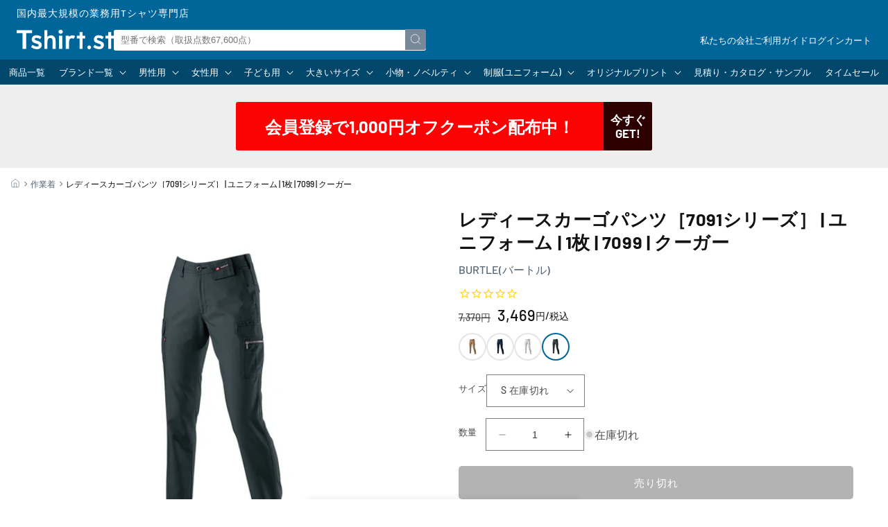

--- FILE ---
content_type: text/javascript; charset=utf-8
request_url: https://www.tshirt.st/products/BL-01T-08-7097-5.js
body_size: 1350
content:
{"id":7769088458910,"title":"ユニセックスパンツ［7091シリーズ］ | ユニフォーム | 1枚 | 7097 | シルバー","handle":"bl-01t-08-7097-5","description":"\u003ch2\u003e\u003cb\u003e7091シリーズ\u003c\/b\u003e\u003c\/h2\u003e\u003cp class=\"p1\"\u003e・日本製ドビークロス（校倉構造）点接触清涼素材を使用\u003cbr\u003e・優れた通気性で汗のベタつきを解消（COOL BIZ対応商品）\u003cbr\u003e・優れた帯電防止を備えるJIS T8118適合プロダクト\u003cbr\u003e・レベルブックが入る大型マルチポケット付（7091・7092・7093）\u003cbr\u003e・腕の上げ下げがスムーズな独自の脇ダイヤカット\u003cbr\u003e・男女ユニセックスに着用に対応\u003cbr\u003e\u003cspan\u003e\u003cbr\u003e\u003cmeta charset=\"utf-8\"\u003e \u003cb\u003e素材：\u003c\/b\u003e日本製ドビークロス（校倉構造）　ポリエステル85%\u003cmeta charset=\"utf-8\"\u003e・綿15%\u003c\/span\u003e\u003cbr\u003e\u003cb\u003e仕様：\u003c\/b\u003e点接触清涼素材、吸汗速乾性、\u003cspan\u003e制電ケア設計\u003c\/span\u003e\u003cbr\u003e\u003c\/p\u003e\u003cp\u003e\u003cspan\u003e単位：cm\u003c\/span\u003e\u003c\/p\u003e\u003ctable\u003e\u003ctbody\u003e\n\u003ctr\u003e\n\u003cth\u003e\u003cbr\u003e\u003c\/th\u003e\n\u003cth\u003eSS\u003c\/th\u003e\n\u003cth\u003eS\u003c\/th\u003e\n\u003cth\u003eM\u003c\/th\u003e\n\u003cth\u003eL\u003c\/th\u003e\n\u003cth\u003eLL\u003c\/th\u003e\n\u003cth\u003e3L\u003c\/th\u003e\n\u003cth\u003e4L\u003c\/th\u003e\n\u003cth\u003e5L\u003c\/th\u003e\n\u003c\/tr\u003e\n\u003ctr\u003e\n\u003cth\u003eウエスト\u003c\/th\u003e\n\u003ctd\u003e66-74\u003c\/td\u003e\n\u003ctd\u003e72-80\u003c\/td\u003e\n\u003ctd\u003e76-84\u003c\/td\u003e\n\u003ctd\u003e82-90\u003c\/td\u003e\n\u003ctd\u003e88-98\u003c\/td\u003e\n\u003ctd\u003e96-106\u003c\/td\u003e\n\u003ctd\u003e104-114\u003c\/td\u003e\n\u003ctd\u003e112-122\u003c\/td\u003e\n\u003c\/tr\u003e\n\u003ctr\u003e\n\u003cth\u003e股下\u003c\/th\u003e\n\u003ctd\u003e80\u003c\/td\u003e\n\u003ctd\u003e80\u003c\/td\u003e\n\u003ctd\u003e80\u003c\/td\u003e\n\u003ctd\u003e80\u003c\/td\u003e\n\u003ctd\u003e80\u003c\/td\u003e\n\u003ctd\u003e80\u003c\/td\u003e\n\u003ctd\u003e78\u003c\/td\u003e\n\u003ctd\u003e78\u003c\/td\u003e\n\u003c\/tr\u003e\n\u003ctr\u003e\n\u003cth\u003eわたり巾\u003c\/th\u003e\n\u003ctd\u003e31.5\u003c\/td\u003e\n\u003ctd\u003e32.5\u003c\/td\u003e\n\u003ctd\u003e33.5\u003c\/td\u003e\n\u003ctd\u003e35.5\u003c\/td\u003e\n\u003ctd\u003e37.5\u003c\/td\u003e\n\u003ctd\u003e39.5\u003c\/td\u003e\n\u003ctd\u003e41.5\u003c\/td\u003e\n\u003ctd\u003e43.5\u003c\/td\u003e\n\u003c\/tr\u003e\n\u003c\/tbody\u003e\u003c\/table\u003e\u003cul\u003e\n\u003cli\u003eSS、Sサイズはユニセックス\u003c\/li\u003e\n\u003cli\u003e写真のカラーは可能な限り実際の商品に色味を近づけていますが、WEBの性質上ご使用のパソコンの設定や環境でカラーが若干異なります。\u003c\/li\u003e\n\u003c\/ul\u003e\u003cul class=\"sc-itemlist\"\u003e\n\u003cli data-handle=\"BL-01T-08-7091-3\"\u003e同素材のジャケット(ユニセックス)（7091）\u003c\/li\u003e\n\u003cli data-handle=\"BL-01T-08-7092-86\"\u003e同素材の半袖ジャケット(ユニセックス)（7092）\u003c\/li\u003e\n\u003cli data-handle=\"BL-01T-08-7093-5\"\u003e同素材の長袖シャツ(ユニセックス)（7093）\u003c\/li\u003e\n\u003cli data-handle=\"BL-01T-08-7096-3\"\u003e同素材のカーゴパンツ（7096）\u003c\/li\u003e\n\u003cli data-handle=\"BL-01T-08-7099-24\"\u003e同素材のレディースカーゴパンツ（7099）\u003c\/li\u003e\n\u003c\/ul\u003e\u003cp\u003e \u003c\/p\u003e \u003cp\u003e【※季節の切り替わりのタイミングで、予告なくマイナーな仕様変更（ロゴ位置の変更や印刷カラーの変更等）することがあります。このため、掲載されている画像と一部の仕様やデザインが異なる場合がありますが、商品の性能については変更はございません。】\u003c\/p\u003e","published_at":"2024-04-12T10:25:05+09:00","created_at":"2024-04-12T10:25:05+09:00","vendor":"BURTLE(バートル)","type":"作業着","tags":["2024SS新商品","3L","4L","5L","7097","BURTLE","L","LL","M","M\/C_BURTLE","M\/C_BURTLE_パンツ","M\/C_ユニフォーム／作業着","M\/C_作業着_パンツ","M\/C_春夏用パンツ","S","SS","シルバー","ユニフォーム"],"price":351900,"price_min":351900,"price_max":398900,"available":true,"price_varies":true,"compare_at_price":748000,"compare_at_price_min":748000,"compare_at_price_max":847000,"compare_at_price_varies":true,"variants":[{"id":43536418472094,"title":"シルバー \/ SS","option1":"シルバー","option2":"SS","option3":null,"sku":"BL-01T-08-7097-5-SS","requires_shipping":true,"taxable":false,"featured_image":null,"available":false,"name":"ユニセックスパンツ［7091シリーズ］ | ユニフォーム | 1枚 | 7097 | シルバー - シルバー \/ SS","public_title":"シルバー \/ SS","options":["シルバー","SS"],"price":351900,"weight":0,"compare_at_price":748000,"inventory_management":"shopify","barcode":"4988888110973","quantity_rule":{"min":1,"max":null,"increment":1},"quantity_price_breaks":[],"requires_selling_plan":false,"selling_plan_allocations":[]},{"id":43536418504862,"title":"シルバー \/ S","option1":"シルバー","option2":"S","option3":null,"sku":"BL-01T-08-7097-5-S","requires_shipping":true,"taxable":false,"featured_image":null,"available":true,"name":"ユニセックスパンツ［7091シリーズ］ | ユニフォーム | 1枚 | 7097 | シルバー - シルバー \/ S","public_title":"シルバー \/ S","options":["シルバー","S"],"price":351900,"weight":0,"compare_at_price":748000,"inventory_management":"shopify","barcode":"4988888110980","quantity_rule":{"min":1,"max":null,"increment":1},"quantity_price_breaks":[],"requires_selling_plan":false,"selling_plan_allocations":[]},{"id":43536418537630,"title":"シルバー \/ M","option1":"シルバー","option2":"M","option3":null,"sku":"BL-01T-08-7097-5-M","requires_shipping":true,"taxable":false,"featured_image":null,"available":true,"name":"ユニセックスパンツ［7091シリーズ］ | ユニフォーム | 1枚 | 7097 | シルバー - シルバー \/ M","public_title":"シルバー \/ M","options":["シルバー","M"],"price":351900,"weight":0,"compare_at_price":748000,"inventory_management":"shopify","barcode":"4988888110997","quantity_rule":{"min":1,"max":null,"increment":1},"quantity_price_breaks":[],"requires_selling_plan":false,"selling_plan_allocations":[]},{"id":43536418570398,"title":"シルバー \/ L","option1":"シルバー","option2":"L","option3":null,"sku":"BL-01T-08-7097-5-L","requires_shipping":true,"taxable":false,"featured_image":null,"available":true,"name":"ユニセックスパンツ［7091シリーズ］ | ユニフォーム | 1枚 | 7097 | シルバー - シルバー \/ L","public_title":"シルバー \/ L","options":["シルバー","L"],"price":351900,"weight":0,"compare_at_price":748000,"inventory_management":"shopify","barcode":"4988888111000","quantity_rule":{"min":1,"max":null,"increment":1},"quantity_price_breaks":[],"requires_selling_plan":false,"selling_plan_allocations":[]},{"id":43536418603166,"title":"シルバー \/ LL","option1":"シルバー","option2":"LL","option3":null,"sku":"BL-01T-08-7097-5-LL","requires_shipping":true,"taxable":false,"featured_image":null,"available":true,"name":"ユニセックスパンツ［7091シリーズ］ | ユニフォーム | 1枚 | 7097 | シルバー - シルバー \/ LL","public_title":"シルバー \/ LL","options":["シルバー","LL"],"price":351900,"weight":0,"compare_at_price":748000,"inventory_management":"shopify","barcode":"4988888111017","quantity_rule":{"min":1,"max":null,"increment":1},"quantity_price_breaks":[],"requires_selling_plan":false,"selling_plan_allocations":[]},{"id":43536418635934,"title":"シルバー \/ 3L","option1":"シルバー","option2":"3L","option3":null,"sku":"BL-01T-08-7097-5-3L","requires_shipping":true,"taxable":false,"featured_image":null,"available":true,"name":"ユニセックスパンツ［7091シリーズ］ | ユニフォーム | 1枚 | 7097 | シルバー - シルバー \/ 3L","public_title":"シルバー \/ 3L","options":["シルバー","3L"],"price":367900,"weight":0,"compare_at_price":781000,"inventory_management":"shopify","barcode":"4988888111024","quantity_rule":{"min":1,"max":null,"increment":1},"quantity_price_breaks":[],"requires_selling_plan":false,"selling_plan_allocations":[]},{"id":43536418668702,"title":"シルバー \/ 4L","option1":"シルバー","option2":"4L","option3":null,"sku":"BL-01T-08-7097-5-4L","requires_shipping":true,"taxable":false,"featured_image":null,"available":false,"name":"ユニセックスパンツ［7091シリーズ］ | ユニフォーム | 1枚 | 7097 | シルバー - シルバー \/ 4L","public_title":"シルバー \/ 4L","options":["シルバー","4L"],"price":382900,"weight":0,"compare_at_price":814000,"inventory_management":"shopify","barcode":"4988888111031","quantity_rule":{"min":1,"max":null,"increment":1},"quantity_price_breaks":[],"requires_selling_plan":false,"selling_plan_allocations":[]},{"id":43536418701470,"title":"シルバー \/ 5L","option1":"シルバー","option2":"5L","option3":null,"sku":"BL-01T-08-7097-5-5L","requires_shipping":true,"taxable":false,"featured_image":null,"available":false,"name":"ユニセックスパンツ［7091シリーズ］ | ユニフォーム | 1枚 | 7097 | シルバー - シルバー \/ 5L","public_title":"シルバー \/ 5L","options":["シルバー","5L"],"price":398900,"weight":0,"compare_at_price":847000,"inventory_management":"shopify","barcode":"4988888111048","quantity_rule":{"min":1,"max":null,"increment":1},"quantity_price_breaks":[],"requires_selling_plan":false,"selling_plan_allocations":[]}],"images":["\/\/cdn.shopify.com\/s\/files\/1\/0453\/6533\/0078\/files\/cppg_7097.jpg?v=1714116779","\/\/cdn.shopify.com\/s\/files\/1\/0453\/6533\/0078\/files\/BL_7097_5.jpg?v=1714116779","\/\/cdn.shopify.com\/s\/files\/1\/0453\/6533\/0078\/files\/7097_01.jpg?v=1714116779","\/\/cdn.shopify.com\/s\/files\/1\/0453\/6533\/0078\/files\/7097_02.jpg?v=1714116779","\/\/cdn.shopify.com\/s\/files\/1\/0453\/6533\/0078\/files\/7097_03.jpg?v=1714116779","\/\/cdn.shopify.com\/s\/files\/1\/0453\/6533\/0078\/files\/7097_04.jpg?v=1714116779","\/\/cdn.shopify.com\/s\/files\/1\/0453\/6533\/0078\/files\/7097_05.jpg?v=1714116779","\/\/cdn.shopify.com\/s\/files\/1\/0453\/6533\/0078\/files\/7097_06.jpg?v=1714116779","\/\/cdn.shopify.com\/s\/files\/1\/0453\/6533\/0078\/files\/7097_07.jpg?v=1714116779","\/\/cdn.shopify.com\/s\/files\/1\/0453\/6533\/0078\/files\/7097_08.jpg?v=1714116779","\/\/cdn.shopify.com\/s\/files\/1\/0453\/6533\/0078\/files\/7097_09.jpg?v=1714116779","\/\/cdn.shopify.com\/s\/files\/1\/0453\/6533\/0078\/files\/7097_10.jpg?v=1714116779","\/\/cdn.shopify.com\/s\/files\/1\/0453\/6533\/0078\/files\/7097_11.jpg?v=1714116779"],"featured_image":"\/\/cdn.shopify.com\/s\/files\/1\/0453\/6533\/0078\/files\/cppg_7097.jpg?v=1714116779","options":[{"name":"カラー","position":1,"values":["シルバー"]},{"name":"サイズ","position":2,"values":["SS","S","M","L","LL","3L","4L","5L"]}],"url":"\/products\/bl-01t-08-7097-5","media":[{"alt":null,"id":29996013682846,"position":1,"preview_image":{"aspect_ratio":1.0,"height":1200,"width":1200,"src":"https:\/\/cdn.shopify.com\/s\/files\/1\/0453\/6533\/0078\/files\/cppg_7097.jpg?v=1714116779"},"aspect_ratio":1.0,"height":1200,"media_type":"image","src":"https:\/\/cdn.shopify.com\/s\/files\/1\/0453\/6533\/0078\/files\/cppg_7097.jpg?v=1714116779","width":1200},{"alt":null,"id":29821238902942,"position":2,"preview_image":{"aspect_ratio":1.0,"height":1200,"width":1200,"src":"https:\/\/cdn.shopify.com\/s\/files\/1\/0453\/6533\/0078\/files\/BL_7097_5.jpg?v=1714116779"},"aspect_ratio":1.0,"height":1200,"media_type":"image","src":"https:\/\/cdn.shopify.com\/s\/files\/1\/0453\/6533\/0078\/files\/BL_7097_5.jpg?v=1714116779","width":1200},{"alt":null,"id":29946366623902,"position":3,"preview_image":{"aspect_ratio":1.0,"height":1200,"width":1200,"src":"https:\/\/cdn.shopify.com\/s\/files\/1\/0453\/6533\/0078\/files\/7097_01.jpg?v=1714116779"},"aspect_ratio":1.0,"height":1200,"media_type":"image","src":"https:\/\/cdn.shopify.com\/s\/files\/1\/0453\/6533\/0078\/files\/7097_01.jpg?v=1714116779","width":1200},{"alt":null,"id":29946366656670,"position":4,"preview_image":{"aspect_ratio":1.0,"height":1200,"width":1200,"src":"https:\/\/cdn.shopify.com\/s\/files\/1\/0453\/6533\/0078\/files\/7097_02.jpg?v=1714116779"},"aspect_ratio":1.0,"height":1200,"media_type":"image","src":"https:\/\/cdn.shopify.com\/s\/files\/1\/0453\/6533\/0078\/files\/7097_02.jpg?v=1714116779","width":1200},{"alt":null,"id":29946366722206,"position":5,"preview_image":{"aspect_ratio":1.0,"height":1200,"width":1200,"src":"https:\/\/cdn.shopify.com\/s\/files\/1\/0453\/6533\/0078\/files\/7097_03.jpg?v=1714116779"},"aspect_ratio":1.0,"height":1200,"media_type":"image","src":"https:\/\/cdn.shopify.com\/s\/files\/1\/0453\/6533\/0078\/files\/7097_03.jpg?v=1714116779","width":1200},{"alt":null,"id":29946366754974,"position":6,"preview_image":{"aspect_ratio":1.0,"height":1200,"width":1200,"src":"https:\/\/cdn.shopify.com\/s\/files\/1\/0453\/6533\/0078\/files\/7097_04.jpg?v=1714116779"},"aspect_ratio":1.0,"height":1200,"media_type":"image","src":"https:\/\/cdn.shopify.com\/s\/files\/1\/0453\/6533\/0078\/files\/7097_04.jpg?v=1714116779","width":1200},{"alt":null,"id":29946366787742,"position":7,"preview_image":{"aspect_ratio":1.0,"height":1200,"width":1200,"src":"https:\/\/cdn.shopify.com\/s\/files\/1\/0453\/6533\/0078\/files\/7097_05.jpg?v=1714116779"},"aspect_ratio":1.0,"height":1200,"media_type":"image","src":"https:\/\/cdn.shopify.com\/s\/files\/1\/0453\/6533\/0078\/files\/7097_05.jpg?v=1714116779","width":1200},{"alt":null,"id":29946366820510,"position":8,"preview_image":{"aspect_ratio":1.0,"height":1200,"width":1200,"src":"https:\/\/cdn.shopify.com\/s\/files\/1\/0453\/6533\/0078\/files\/7097_06.jpg?v=1714116779"},"aspect_ratio":1.0,"height":1200,"media_type":"image","src":"https:\/\/cdn.shopify.com\/s\/files\/1\/0453\/6533\/0078\/files\/7097_06.jpg?v=1714116779","width":1200},{"alt":null,"id":29946366853278,"position":9,"preview_image":{"aspect_ratio":1.0,"height":1200,"width":1200,"src":"https:\/\/cdn.shopify.com\/s\/files\/1\/0453\/6533\/0078\/files\/7097_07.jpg?v=1714116779"},"aspect_ratio":1.0,"height":1200,"media_type":"image","src":"https:\/\/cdn.shopify.com\/s\/files\/1\/0453\/6533\/0078\/files\/7097_07.jpg?v=1714116779","width":1200},{"alt":null,"id":29946366886046,"position":10,"preview_image":{"aspect_ratio":1.0,"height":1200,"width":1200,"src":"https:\/\/cdn.shopify.com\/s\/files\/1\/0453\/6533\/0078\/files\/7097_08.jpg?v=1714116779"},"aspect_ratio":1.0,"height":1200,"media_type":"image","src":"https:\/\/cdn.shopify.com\/s\/files\/1\/0453\/6533\/0078\/files\/7097_08.jpg?v=1714116779","width":1200},{"alt":null,"id":29946366918814,"position":11,"preview_image":{"aspect_ratio":1.0,"height":1200,"width":1200,"src":"https:\/\/cdn.shopify.com\/s\/files\/1\/0453\/6533\/0078\/files\/7097_09.jpg?v=1714116779"},"aspect_ratio":1.0,"height":1200,"media_type":"image","src":"https:\/\/cdn.shopify.com\/s\/files\/1\/0453\/6533\/0078\/files\/7097_09.jpg?v=1714116779","width":1200},{"alt":null,"id":29946366951582,"position":12,"preview_image":{"aspect_ratio":1.0,"height":1200,"width":1200,"src":"https:\/\/cdn.shopify.com\/s\/files\/1\/0453\/6533\/0078\/files\/7097_10.jpg?v=1714116779"},"aspect_ratio":1.0,"height":1200,"media_type":"image","src":"https:\/\/cdn.shopify.com\/s\/files\/1\/0453\/6533\/0078\/files\/7097_10.jpg?v=1714116779","width":1200},{"alt":null,"id":29946366984350,"position":13,"preview_image":{"aspect_ratio":1.0,"height":1200,"width":1200,"src":"https:\/\/cdn.shopify.com\/s\/files\/1\/0453\/6533\/0078\/files\/7097_11.jpg?v=1714116779"},"aspect_ratio":1.0,"height":1200,"media_type":"image","src":"https:\/\/cdn.shopify.com\/s\/files\/1\/0453\/6533\/0078\/files\/7097_11.jpg?v=1714116779","width":1200}],"requires_selling_plan":false,"selling_plan_groups":[]}

--- FILE ---
content_type: text/javascript; charset=utf-8
request_url: https://www.tshirt.st/products/BL-01T-08-7091-3.js
body_size: 1986
content:
{"id":7769087443102,"title":"ジャケット(ユニセックス)［7091シリーズ］ | ユニフォーム | 1枚 | 7091 | ネイビー","handle":"bl-01t-08-7091-3","description":"\u003ch2\u003e\u003cb\u003e7091シリーズ\u003c\/b\u003e\u003c\/h2\u003e\u003cp class=\"p1\"\u003e・日本製ドビークロス（校倉構造）点接触清涼素材を使用\u003cbr\u003e・優れた通気性で汗のベタつきを解消（COOL BIZ対応商品）\u003cbr\u003e・優れた帯電防止を備えるJIS T8118適合プロダクト\u003cbr\u003e・レベルブックが入る大型マルチポケット付（7091・7092・7093）\u003cbr\u003e・腕の上げ下げがスムーズな独自の脇ダイヤカット\u003cbr\u003e・男女ユニセックスに着用に対応\u003cbr\u003e\u003cspan\u003e\u003cbr\u003e\u003cmeta charset=\"utf-8\"\u003e \u003cb\u003e素材：\u003c\/b\u003e日本製ドビークロス（校倉構造）　ポリエステル85%\u003cmeta charset=\"utf-8\"\u003e・綿15%\u003c\/span\u003e\u003cbr\u003e\u003cb\u003e仕様：\u003c\/b\u003e点接触清涼素材、吸汗速乾性、\u003cspan\u003e制電ケア設計\u003c\/span\u003e\u003cbr\u003e\u003c\/p\u003e\u003cp\u003e\u003cspan\u003e単位：cm\u003c\/span\u003e\u003c\/p\u003e\u003ctable\u003e\u003ctbody\u003e\n\u003ctr\u003e\n\u003cth\u003e\u003cbr\u003e\u003c\/th\u003e\n\u003cth\u003eSS\u003c\/th\u003e\n\u003cth\u003eS\u003c\/th\u003e\n\u003cth\u003eM\u003c\/th\u003e\n\u003cth\u003eL\u003c\/th\u003e\n\u003cth\u003eLL\u003c\/th\u003e\n\u003cth\u003e3L\u003c\/th\u003e\n\u003cth\u003e4L\u003c\/th\u003e\n\u003cth\u003e5L\u003c\/th\u003e\n\u003c\/tr\u003e\n\u003ctr\u003e\n\u003cth\u003e着丈\u003c\/th\u003e\n\u003ctd\u003e58\u003c\/td\u003e\n\u003ctd\u003e60\u003c\/td\u003e\n\u003ctd\u003e64\u003c\/td\u003e\n\u003ctd\u003e66\u003c\/td\u003e\n\u003ctd\u003e68\u003c\/td\u003e\n\u003ctd\u003e70\u003c\/td\u003e\n\u003ctd\u003e72\u003c\/td\u003e\n\u003ctd\u003e72\u003c\/td\u003e\n\u003c\/tr\u003e\n\u003ctr\u003e\n\u003cth\u003eバスト\u003c\/th\u003e\n\u003ctd\u003e100\u003c\/td\u003e\n\u003ctd\u003e106\u003c\/td\u003e\n\u003ctd\u003e112\u003c\/td\u003e\n\u003ctd\u003e116\u003c\/td\u003e\n\u003ctd\u003e120\u003c\/td\u003e\n\u003ctd\u003e124\u003c\/td\u003e\n\u003ctd\u003e130\u003c\/td\u003e\n\u003ctd\u003e136\u003c\/td\u003e\n\u003c\/tr\u003e\n\u003ctr\u003e\n\u003cth\u003e肩巾\u003c\/th\u003e\n\u003ctd\u003e40\u003c\/td\u003e\n\u003ctd\u003e42\u003c\/td\u003e\n\u003ctd\u003e46\u003c\/td\u003e\n\u003ctd\u003e48\u003c\/td\u003e\n\u003ctd\u003e50\u003c\/td\u003e\n\u003ctd\u003e52\u003c\/td\u003e\n\u003ctd\u003e54\u003c\/td\u003e\n\u003ctd\u003e56\u003c\/td\u003e\n\u003c\/tr\u003e\n\u003ctr\u003e\n\u003cth\u003e袖丈\u003c\/th\u003e\n\u003ctd\u003e54\u003c\/td\u003e\n\u003ctd\u003e56\u003c\/td\u003e\n\u003ctd\u003e58\u003c\/td\u003e\n\u003ctd\u003e60\u003c\/td\u003e\n\u003ctd\u003e62\u003c\/td\u003e\n\u003ctd\u003e62\u003c\/td\u003e\n\u003ctd\u003e63\u003c\/td\u003e\n\u003ctd\u003e63\u003c\/td\u003e\n\u003c\/tr\u003e\n\u003ctr\u003e\n\u003cth\u003e裾廻り\u003c\/th\u003e\n\u003ctd\u003e96\u003c\/td\u003e\n\u003ctd\u003e100\u003c\/td\u003e\n\u003ctd\u003e102\u003c\/td\u003e\n\u003ctd\u003e104\u003c\/td\u003e\n\u003ctd\u003e108\u003c\/td\u003e\n\u003ctd\u003e112\u003c\/td\u003e\n\u003ctd\u003e118\u003c\/td\u003e\n\u003ctd\u003e124\u003c\/td\u003e\n\u003c\/tr\u003e\n\u003c\/tbody\u003e\u003c\/table\u003e\u003cul\u003e\n\u003cli\u003eSS、Sサイズはユニセックス\u003c\/li\u003e\n\u003cli\u003e写真のカラーは可能な限り実際の商品に色味を近づけていますが、WEBの性質上ご使用のパソコンの設定や環境でカラーが若干異なります。\u003c\/li\u003e\n\u003c\/ul\u003e\u003cul class=\"sc-itemlist\"\u003e\n\u003cli data-handle=\"BL-01T-08-7092-86\"\u003e同素材の半袖ジャケット(ユニセックス)（7092）\u003c\/li\u003e\n\u003cli data-handle=\"BL-01T-08-7093-5\"\u003e同素材の長袖シャツ(ユニセックス)（7093）\u003c\/li\u003e\n\u003cli data-handle=\"BL-01T-08-7096-3\"\u003e同素材のカーゴパンツ（7096）\u003c\/li\u003e\n\u003cli data-handle=\"BL-01T-08-7097-5\"\u003e同素材のユニセックスパンツ（7097）\u003c\/li\u003e\n\u003cli data-handle=\"BL-01T-08-7099-24\"\u003e同素材のレディースカーゴパンツ（7099）\u003c\/li\u003e\n\u003c\/ul\u003e\u003cp\u003e \u003c\/p\u003e \u003cp\u003e【※季節の切り替わりのタイミングで、予告なくマイナーな仕様変更（ロゴ位置の変更や印刷カラーの変更等）することがあります。このため、掲載されている画像と一部の仕様やデザインが異なる場合がありますが、商品の性能については変更はございません。】\u003c\/p\u003e","published_at":"2024-04-12T10:24:51+09:00","created_at":"2024-04-12T10:24:51+09:00","vendor":"BURTLE(バートル)","type":"作業着","tags":["2024SS新商品","3L","4L","5L","7091","BURTLE","L","LL","M","M\/C_BURTLE","M\/C_BURTLE_ジャケット","M\/C_ユニフォーム／作業着","M\/C_作業着_ジャケット","M\/C_春夏用ジャケット","S","SS","ネイビー","ユニフォーム"],"price":423900,"price_min":423900,"price_max":470900,"available":true,"price_varies":true,"compare_at_price":902000,"compare_at_price_min":902000,"compare_at_price_max":1001000,"compare_at_price_varies":true,"variants":[{"id":43536409952414,"title":"ネイビー \/ SS","option1":"ネイビー","option2":"SS","option3":null,"sku":"BL-01T-08-7091-3-SS","requires_shipping":true,"taxable":false,"featured_image":null,"available":true,"name":"ジャケット(ユニセックス)［7091シリーズ］ | ユニフォーム | 1枚 | 7091 | ネイビー - ネイビー \/ SS","public_title":"ネイビー \/ SS","options":["ネイビー","SS"],"price":423900,"weight":0,"compare_at_price":902000,"inventory_management":"shopify","barcode":"4988888108833","quantity_rule":{"min":1,"max":null,"increment":1},"quantity_price_breaks":[],"requires_selling_plan":false,"selling_plan_allocations":[]},{"id":43536409985182,"title":"ネイビー \/ S","option1":"ネイビー","option2":"S","option3":null,"sku":"BL-01T-08-7091-3-S","requires_shipping":true,"taxable":false,"featured_image":null,"available":true,"name":"ジャケット(ユニセックス)［7091シリーズ］ | ユニフォーム | 1枚 | 7091 | ネイビー - ネイビー \/ S","public_title":"ネイビー \/ S","options":["ネイビー","S"],"price":423900,"weight":0,"compare_at_price":902000,"inventory_management":"shopify","barcode":"4988888108840","quantity_rule":{"min":1,"max":null,"increment":1},"quantity_price_breaks":[],"requires_selling_plan":false,"selling_plan_allocations":[]},{"id":43536410017950,"title":"ネイビー \/ M","option1":"ネイビー","option2":"M","option3":null,"sku":"BL-01T-08-7091-3-M","requires_shipping":true,"taxable":false,"featured_image":null,"available":false,"name":"ジャケット(ユニセックス)［7091シリーズ］ | ユニフォーム | 1枚 | 7091 | ネイビー - ネイビー \/ M","public_title":"ネイビー \/ M","options":["ネイビー","M"],"price":423900,"weight":0,"compare_at_price":902000,"inventory_management":"shopify","barcode":"4988888108857","quantity_rule":{"min":1,"max":null,"increment":1},"quantity_price_breaks":[],"requires_selling_plan":false,"selling_plan_allocations":[]},{"id":43536410050718,"title":"ネイビー \/ L","option1":"ネイビー","option2":"L","option3":null,"sku":"BL-01T-08-7091-3-L","requires_shipping":true,"taxable":false,"featured_image":null,"available":false,"name":"ジャケット(ユニセックス)［7091シリーズ］ | ユニフォーム | 1枚 | 7091 | ネイビー - ネイビー \/ L","public_title":"ネイビー \/ L","options":["ネイビー","L"],"price":423900,"weight":0,"compare_at_price":902000,"inventory_management":"shopify","barcode":"4988888108864","quantity_rule":{"min":1,"max":null,"increment":1},"quantity_price_breaks":[],"requires_selling_plan":false,"selling_plan_allocations":[]},{"id":43536410083486,"title":"ネイビー \/ LL","option1":"ネイビー","option2":"LL","option3":null,"sku":"BL-01T-08-7091-3-LL","requires_shipping":true,"taxable":false,"featured_image":null,"available":true,"name":"ジャケット(ユニセックス)［7091シリーズ］ | ユニフォーム | 1枚 | 7091 | ネイビー - ネイビー \/ LL","public_title":"ネイビー \/ LL","options":["ネイビー","LL"],"price":423900,"weight":0,"compare_at_price":902000,"inventory_management":"shopify","barcode":"4988888108871","quantity_rule":{"min":1,"max":null,"increment":1},"quantity_price_breaks":[],"requires_selling_plan":false,"selling_plan_allocations":[]},{"id":43536410116254,"title":"ネイビー \/ 3L","option1":"ネイビー","option2":"3L","option3":null,"sku":"BL-01T-08-7091-3-3L","requires_shipping":true,"taxable":false,"featured_image":null,"available":true,"name":"ジャケット(ユニセックス)［7091シリーズ］ | ユニフォーム | 1枚 | 7091 | ネイビー - ネイビー \/ 3L","public_title":"ネイビー \/ 3L","options":["ネイビー","3L"],"price":439900,"weight":0,"compare_at_price":935000,"inventory_management":"shopify","barcode":"4988888108888","quantity_rule":{"min":1,"max":null,"increment":1},"quantity_price_breaks":[],"requires_selling_plan":false,"selling_plan_allocations":[]},{"id":43536410149022,"title":"ネイビー \/ 4L","option1":"ネイビー","option2":"4L","option3":null,"sku":"BL-01T-08-7091-3-4L","requires_shipping":true,"taxable":false,"featured_image":null,"available":true,"name":"ジャケット(ユニセックス)［7091シリーズ］ | ユニフォーム | 1枚 | 7091 | ネイビー - ネイビー \/ 4L","public_title":"ネイビー \/ 4L","options":["ネイビー","4L"],"price":455900,"weight":0,"compare_at_price":968000,"inventory_management":"shopify","barcode":"4988888108895","quantity_rule":{"min":1,"max":null,"increment":1},"quantity_price_breaks":[],"requires_selling_plan":false,"selling_plan_allocations":[]},{"id":43536410181790,"title":"ネイビー \/ 5L","option1":"ネイビー","option2":"5L","option3":null,"sku":"BL-01T-08-7091-3-5L","requires_shipping":true,"taxable":false,"featured_image":null,"available":true,"name":"ジャケット(ユニセックス)［7091シリーズ］ | ユニフォーム | 1枚 | 7091 | ネイビー - ネイビー \/ 5L","public_title":"ネイビー \/ 5L","options":["ネイビー","5L"],"price":470900,"weight":0,"compare_at_price":1001000,"inventory_management":"shopify","barcode":"4988888108901","quantity_rule":{"min":1,"max":null,"increment":1},"quantity_price_breaks":[],"requires_selling_plan":false,"selling_plan_allocations":[]}],"images":["\/\/cdn.shopify.com\/s\/files\/1\/0453\/6533\/0078\/files\/cppg_7091.jpg?v=1714115966","\/\/cdn.shopify.com\/s\/files\/1\/0453\/6533\/0078\/files\/BL_7091_3.jpg?v=1714115966","\/\/cdn.shopify.com\/s\/files\/1\/0453\/6533\/0078\/files\/7091_01.jpg?v=1714115966","\/\/cdn.shopify.com\/s\/files\/1\/0453\/6533\/0078\/files\/7091_02.jpg?v=1714115966","\/\/cdn.shopify.com\/s\/files\/1\/0453\/6533\/0078\/files\/7091_03.jpg?v=1714115966","\/\/cdn.shopify.com\/s\/files\/1\/0453\/6533\/0078\/files\/7091_04.jpg?v=1714115966","\/\/cdn.shopify.com\/s\/files\/1\/0453\/6533\/0078\/files\/7091_05.jpg?v=1714115966","\/\/cdn.shopify.com\/s\/files\/1\/0453\/6533\/0078\/files\/7091_06.jpg?v=1714115966","\/\/cdn.shopify.com\/s\/files\/1\/0453\/6533\/0078\/files\/7091_07.jpg?v=1714115966","\/\/cdn.shopify.com\/s\/files\/1\/0453\/6533\/0078\/files\/7091_08.jpg?v=1714115966","\/\/cdn.shopify.com\/s\/files\/1\/0453\/6533\/0078\/files\/7091_09.jpg?v=1714115966","\/\/cdn.shopify.com\/s\/files\/1\/0453\/6533\/0078\/files\/7091_10.jpg?v=1714115966","\/\/cdn.shopify.com\/s\/files\/1\/0453\/6533\/0078\/files\/7091_11.jpg?v=1714115966","\/\/cdn.shopify.com\/s\/files\/1\/0453\/6533\/0078\/files\/7091_12.jpg?v=1714115966","\/\/cdn.shopify.com\/s\/files\/1\/0453\/6533\/0078\/files\/7091_13.jpg?v=1714115966","\/\/cdn.shopify.com\/s\/files\/1\/0453\/6533\/0078\/files\/7091_14.jpg?v=1714115966","\/\/cdn.shopify.com\/s\/files\/1\/0453\/6533\/0078\/files\/7091_15.jpg?v=1714115966","\/\/cdn.shopify.com\/s\/files\/1\/0453\/6533\/0078\/files\/7091_16.jpg?v=1714115966"],"featured_image":"\/\/cdn.shopify.com\/s\/files\/1\/0453\/6533\/0078\/files\/cppg_7091.jpg?v=1714115966","options":[{"name":"カラー","position":1,"values":["ネイビー"]},{"name":"サイズ","position":2,"values":["SS","S","M","L","LL","3L","4L","5L"]}],"url":"\/products\/bl-01t-08-7091-3","media":[{"alt":null,"id":29995442438302,"position":1,"preview_image":{"aspect_ratio":1.0,"height":1200,"width":1200,"src":"https:\/\/cdn.shopify.com\/s\/files\/1\/0453\/6533\/0078\/files\/cppg_7091.jpg?v=1714115966"},"aspect_ratio":1.0,"height":1200,"media_type":"image","src":"https:\/\/cdn.shopify.com\/s\/files\/1\/0453\/6533\/0078\/files\/cppg_7091.jpg?v=1714115966","width":1200},{"alt":null,"id":29821237624990,"position":2,"preview_image":{"aspect_ratio":1.0,"height":1200,"width":1200,"src":"https:\/\/cdn.shopify.com\/s\/files\/1\/0453\/6533\/0078\/files\/BL_7091_3.jpg?v=1714115966"},"aspect_ratio":1.0,"height":1200,"media_type":"image","src":"https:\/\/cdn.shopify.com\/s\/files\/1\/0453\/6533\/0078\/files\/BL_7091_3.jpg?v=1714115966","width":1200},{"alt":null,"id":29946339590302,"position":3,"preview_image":{"aspect_ratio":1.0,"height":1200,"width":1200,"src":"https:\/\/cdn.shopify.com\/s\/files\/1\/0453\/6533\/0078\/files\/7091_01.jpg?v=1714115966"},"aspect_ratio":1.0,"height":1200,"media_type":"image","src":"https:\/\/cdn.shopify.com\/s\/files\/1\/0453\/6533\/0078\/files\/7091_01.jpg?v=1714115966","width":1200},{"alt":null,"id":29946339623070,"position":4,"preview_image":{"aspect_ratio":1.0,"height":1200,"width":1200,"src":"https:\/\/cdn.shopify.com\/s\/files\/1\/0453\/6533\/0078\/files\/7091_02.jpg?v=1714115966"},"aspect_ratio":1.0,"height":1200,"media_type":"image","src":"https:\/\/cdn.shopify.com\/s\/files\/1\/0453\/6533\/0078\/files\/7091_02.jpg?v=1714115966","width":1200},{"alt":null,"id":29946339655838,"position":5,"preview_image":{"aspect_ratio":1.0,"height":1200,"width":1200,"src":"https:\/\/cdn.shopify.com\/s\/files\/1\/0453\/6533\/0078\/files\/7091_03.jpg?v=1714115966"},"aspect_ratio":1.0,"height":1200,"media_type":"image","src":"https:\/\/cdn.shopify.com\/s\/files\/1\/0453\/6533\/0078\/files\/7091_03.jpg?v=1714115966","width":1200},{"alt":null,"id":29946339688606,"position":6,"preview_image":{"aspect_ratio":1.0,"height":1200,"width":1200,"src":"https:\/\/cdn.shopify.com\/s\/files\/1\/0453\/6533\/0078\/files\/7091_04.jpg?v=1714115966"},"aspect_ratio":1.0,"height":1200,"media_type":"image","src":"https:\/\/cdn.shopify.com\/s\/files\/1\/0453\/6533\/0078\/files\/7091_04.jpg?v=1714115966","width":1200},{"alt":null,"id":29946339721374,"position":7,"preview_image":{"aspect_ratio":1.0,"height":1200,"width":1200,"src":"https:\/\/cdn.shopify.com\/s\/files\/1\/0453\/6533\/0078\/files\/7091_05.jpg?v=1714115966"},"aspect_ratio":1.0,"height":1200,"media_type":"image","src":"https:\/\/cdn.shopify.com\/s\/files\/1\/0453\/6533\/0078\/files\/7091_05.jpg?v=1714115966","width":1200},{"alt":null,"id":29946339754142,"position":8,"preview_image":{"aspect_ratio":1.0,"height":1200,"width":1200,"src":"https:\/\/cdn.shopify.com\/s\/files\/1\/0453\/6533\/0078\/files\/7091_06.jpg?v=1714115966"},"aspect_ratio":1.0,"height":1200,"media_type":"image","src":"https:\/\/cdn.shopify.com\/s\/files\/1\/0453\/6533\/0078\/files\/7091_06.jpg?v=1714115966","width":1200},{"alt":null,"id":29946339786910,"position":9,"preview_image":{"aspect_ratio":1.0,"height":1200,"width":1200,"src":"https:\/\/cdn.shopify.com\/s\/files\/1\/0453\/6533\/0078\/files\/7091_07.jpg?v=1714115966"},"aspect_ratio":1.0,"height":1200,"media_type":"image","src":"https:\/\/cdn.shopify.com\/s\/files\/1\/0453\/6533\/0078\/files\/7091_07.jpg?v=1714115966","width":1200},{"alt":null,"id":29946339819678,"position":10,"preview_image":{"aspect_ratio":1.0,"height":1200,"width":1200,"src":"https:\/\/cdn.shopify.com\/s\/files\/1\/0453\/6533\/0078\/files\/7091_08.jpg?v=1714115966"},"aspect_ratio":1.0,"height":1200,"media_type":"image","src":"https:\/\/cdn.shopify.com\/s\/files\/1\/0453\/6533\/0078\/files\/7091_08.jpg?v=1714115966","width":1200},{"alt":null,"id":29946339852446,"position":11,"preview_image":{"aspect_ratio":1.0,"height":1200,"width":1200,"src":"https:\/\/cdn.shopify.com\/s\/files\/1\/0453\/6533\/0078\/files\/7091_09.jpg?v=1714115966"},"aspect_ratio":1.0,"height":1200,"media_type":"image","src":"https:\/\/cdn.shopify.com\/s\/files\/1\/0453\/6533\/0078\/files\/7091_09.jpg?v=1714115966","width":1200},{"alt":null,"id":29946339885214,"position":12,"preview_image":{"aspect_ratio":1.0,"height":1200,"width":1200,"src":"https:\/\/cdn.shopify.com\/s\/files\/1\/0453\/6533\/0078\/files\/7091_10.jpg?v=1714115966"},"aspect_ratio":1.0,"height":1200,"media_type":"image","src":"https:\/\/cdn.shopify.com\/s\/files\/1\/0453\/6533\/0078\/files\/7091_10.jpg?v=1714115966","width":1200},{"alt":null,"id":29946339917982,"position":13,"preview_image":{"aspect_ratio":1.0,"height":1200,"width":1200,"src":"https:\/\/cdn.shopify.com\/s\/files\/1\/0453\/6533\/0078\/files\/7091_11.jpg?v=1714115966"},"aspect_ratio":1.0,"height":1200,"media_type":"image","src":"https:\/\/cdn.shopify.com\/s\/files\/1\/0453\/6533\/0078\/files\/7091_11.jpg?v=1714115966","width":1200},{"alt":null,"id":29946339950750,"position":14,"preview_image":{"aspect_ratio":1.0,"height":1200,"width":1200,"src":"https:\/\/cdn.shopify.com\/s\/files\/1\/0453\/6533\/0078\/files\/7091_12.jpg?v=1714115966"},"aspect_ratio":1.0,"height":1200,"media_type":"image","src":"https:\/\/cdn.shopify.com\/s\/files\/1\/0453\/6533\/0078\/files\/7091_12.jpg?v=1714115966","width":1200},{"alt":null,"id":29946340016286,"position":15,"preview_image":{"aspect_ratio":1.0,"height":1200,"width":1200,"src":"https:\/\/cdn.shopify.com\/s\/files\/1\/0453\/6533\/0078\/files\/7091_13.jpg?v=1714115966"},"aspect_ratio":1.0,"height":1200,"media_type":"image","src":"https:\/\/cdn.shopify.com\/s\/files\/1\/0453\/6533\/0078\/files\/7091_13.jpg?v=1714115966","width":1200},{"alt":null,"id":29946340049054,"position":16,"preview_image":{"aspect_ratio":1.0,"height":1200,"width":1200,"src":"https:\/\/cdn.shopify.com\/s\/files\/1\/0453\/6533\/0078\/files\/7091_14.jpg?v=1714115966"},"aspect_ratio":1.0,"height":1200,"media_type":"image","src":"https:\/\/cdn.shopify.com\/s\/files\/1\/0453\/6533\/0078\/files\/7091_14.jpg?v=1714115966","width":1200},{"alt":null,"id":29946340081822,"position":17,"preview_image":{"aspect_ratio":1.0,"height":1200,"width":1200,"src":"https:\/\/cdn.shopify.com\/s\/files\/1\/0453\/6533\/0078\/files\/7091_15.jpg?v=1714115966"},"aspect_ratio":1.0,"height":1200,"media_type":"image","src":"https:\/\/cdn.shopify.com\/s\/files\/1\/0453\/6533\/0078\/files\/7091_15.jpg?v=1714115966","width":1200},{"alt":null,"id":29946340114590,"position":18,"preview_image":{"aspect_ratio":1.0,"height":1200,"width":1200,"src":"https:\/\/cdn.shopify.com\/s\/files\/1\/0453\/6533\/0078\/files\/7091_16.jpg?v=1714115966"},"aspect_ratio":1.0,"height":1200,"media_type":"image","src":"https:\/\/cdn.shopify.com\/s\/files\/1\/0453\/6533\/0078\/files\/7091_16.jpg?v=1714115966","width":1200}],"requires_selling_plan":false,"selling_plan_groups":[]}

--- FILE ---
content_type: text/javascript; charset=utf-8
request_url: https://www.tshirt.st/products/BL-01T-08-7092-86.js
body_size: 1979
content:
{"id":7769087705246,"title":"半袖ジャケット(ユニセックス)［7091シリーズ］ | ユニフォーム | 1枚 | 7092 | レッド","handle":"bl-01t-08-7092-86","description":"\u003ch2\u003e\u003cb\u003e7091シリーズ\u003c\/b\u003e\u003c\/h2\u003e\u003cp class=\"p1\"\u003e・日本製ドビークロス（校倉構造）点接触清涼素材を使用\u003cbr\u003e・優れた通気性で汗のベタつきを解消（COOL BIZ対応商品）\u003cbr\u003e・優れた帯電防止を備えるJIS T8118適合プロダクト\u003cbr\u003e・レベルブックが入る大型マルチポケット付（7091・7092・7093）\u003cbr\u003e・腕の上げ下げがスムーズな独自の脇ダイヤカット\u003cbr\u003e・男女ユニセックスに着用に対応\u003cbr\u003e\u003cspan\u003e\u003cbr\u003e\u003cmeta charset=\"utf-8\"\u003e \u003cb\u003e素材：\u003c\/b\u003e日本製ドビークロス（校倉構造）　ポリエステル85%\u003cmeta charset=\"utf-8\"\u003e・綿15%\u003c\/span\u003e\u003cbr\u003e\u003cb\u003e仕様：\u003c\/b\u003e点接触清涼素材、吸汗速乾性、\u003cspan\u003e制電ケア設計\u003c\/span\u003e\u003cbr\u003e\u003c\/p\u003e\u003cp\u003e\u003cspan\u003e単位：cm\u003c\/span\u003e\u003c\/p\u003e\u003ctable\u003e\u003ctbody\u003e\n\u003ctr\u003e\n\u003cth\u003e\u003cbr\u003e\u003c\/th\u003e\n\u003cth\u003eSS\u003c\/th\u003e\n\u003cth\u003eS\u003c\/th\u003e\n\u003cth\u003eM\u003c\/th\u003e\n\u003cth\u003eL\u003c\/th\u003e\n\u003cth\u003eLL\u003c\/th\u003e\n\u003cth\u003e3L\u003c\/th\u003e\n\u003cth\u003e4L\u003c\/th\u003e\n\u003cth\u003e5L\u003c\/th\u003e\n\u003c\/tr\u003e\n\u003ctr\u003e\n\u003cth\u003e着丈\u003c\/th\u003e\n\u003ctd\u003e58\u003c\/td\u003e\n\u003ctd\u003e60\u003c\/td\u003e\n\u003ctd\u003e64\u003c\/td\u003e\n\u003ctd\u003e66\u003c\/td\u003e\n\u003ctd\u003e68\u003c\/td\u003e\n\u003ctd\u003e70\u003c\/td\u003e\n\u003ctd\u003e72\u003c\/td\u003e\n\u003ctd\u003e72\u003c\/td\u003e\n\u003c\/tr\u003e\n\u003ctr\u003e\n\u003cth\u003eバスト\u003c\/th\u003e\n\u003ctd\u003e100\u003c\/td\u003e\n\u003ctd\u003e106\u003c\/td\u003e\n\u003ctd\u003e112\u003c\/td\u003e\n\u003ctd\u003e116\u003c\/td\u003e\n\u003ctd\u003e120\u003c\/td\u003e\n\u003ctd\u003e124\u003c\/td\u003e\n\u003ctd\u003e130\u003c\/td\u003e\n\u003ctd\u003e136\u003c\/td\u003e\n\u003c\/tr\u003e\n\u003ctr\u003e\n\u003cth\u003e肩巾\u003c\/th\u003e\n\u003ctd\u003e40\u003c\/td\u003e\n\u003ctd\u003e42\u003c\/td\u003e\n\u003ctd\u003e46\u003c\/td\u003e\n\u003ctd\u003e48\u003c\/td\u003e\n\u003ctd\u003e50\u003c\/td\u003e\n\u003ctd\u003e52\u003c\/td\u003e\n\u003ctd\u003e54\u003c\/td\u003e\n\u003ctd\u003e56\u003c\/td\u003e\n\u003c\/tr\u003e\n\u003ctr\u003e\n\u003cth\u003e袖丈\u003c\/th\u003e\n\u003ctd\u003e22\u003c\/td\u003e\n\u003ctd\u003e23\u003c\/td\u003e\n\u003ctd\u003e24\u003c\/td\u003e\n\u003ctd\u003e25\u003c\/td\u003e\n\u003ctd\u003e26\u003c\/td\u003e\n\u003ctd\u003e26\u003c\/td\u003e\n\u003ctd\u003e27\u003c\/td\u003e\n\u003ctd\u003e27\u003c\/td\u003e\n\u003c\/tr\u003e\n\u003ctr\u003e\n\u003cth\u003e裾廻り\u003c\/th\u003e\n\u003ctd\u003e96\u003c\/td\u003e\n\u003ctd\u003e100\u003c\/td\u003e\n\u003ctd\u003e102\u003c\/td\u003e\n\u003ctd\u003e104\u003c\/td\u003e\n\u003ctd\u003e108\u003c\/td\u003e\n\u003ctd\u003e112\u003c\/td\u003e\n\u003ctd\u003e118\u003c\/td\u003e\n\u003ctd\u003e124\u003c\/td\u003e\n\u003c\/tr\u003e\n\u003c\/tbody\u003e\u003c\/table\u003e\u003cul\u003e\n\u003cli\u003eSS、Sサイズはユニセックス\u003c\/li\u003e\n\u003cli\u003e写真のカラーは可能な限り実際の商品に色味を近づけていますが、WEBの性質上ご使用のパソコンの設定や環境でカラーが若干異なります。\u003c\/li\u003e\n\u003c\/ul\u003e\u003cul class=\"sc-itemlist\"\u003e\n\u003cli data-handle=\"BL-01T-08-7091-3\"\u003e同素材のジャケット(ユニセックス)（7091）\u003c\/li\u003e\n\u003cli data-handle=\"BL-01T-08-7093-5\"\u003e同素材の長袖シャツ(ユニセックス)（7093）\u003c\/li\u003e\n\u003cli data-handle=\"BL-01T-08-7096-3\"\u003e同素材のカーゴパンツ（7096）\u003c\/li\u003e\n\u003cli data-handle=\"BL-01T-08-7097-5\"\u003e同素材のユニセックスパンツ（7097）\u003c\/li\u003e\n\u003cli data-handle=\"BL-01T-08-7099-24\"\u003e同素材のレディースカーゴパンツ（7099）\u003c\/li\u003e\n\u003c\/ul\u003e\u003cp\u003e \u003c\/p\u003e \u003cp\u003e【※季節の切り替わりのタイミングで、予告なくマイナーな仕様変更（ロゴ位置の変更や印刷カラーの変更等）することがあります。このため、掲載されている画像と一部の仕様やデザインが異なる場合がありますが、商品の性能については変更はございません。】\u003c\/p\u003e","published_at":"2024-04-12T10:24:56+09:00","created_at":"2024-04-12T10:24:56+09:00","vendor":"BURTLE(バートル)","type":"作業着","tags":["2024SS新商品","3L","4L","5L","7092","BURTLE","L","LL","M","M\/C_BURTLE","M\/C_BURTLE_ジャケット","M\/C_ユニフォーム／作業着","M\/C_作業着_ジャケット","M\/C_春夏用ジャケット","S","SS","ユニフォーム","レッド"],"price":413900,"price_min":413900,"price_max":460900,"available":true,"price_varies":true,"compare_at_price":880000,"compare_at_price_min":880000,"compare_at_price_max":979000,"compare_at_price_varies":true,"variants":[{"id":43536411984030,"title":"レッド \/ SS","option1":"レッド","option2":"SS","option3":null,"sku":"BL-01T-08-7092-86-SS","requires_shipping":true,"taxable":false,"featured_image":null,"available":true,"name":"半袖ジャケット(ユニセックス)［7091シリーズ］ | ユニフォーム | 1枚 | 7092 | レッド - レッド \/ SS","public_title":"レッド \/ SS","options":["レッド","SS"],"price":413900,"weight":0,"compare_at_price":880000,"inventory_management":"shopify","barcode":"4988888109632","quantity_rule":{"min":1,"max":null,"increment":1},"quantity_price_breaks":[],"requires_selling_plan":false,"selling_plan_allocations":[]},{"id":43536412016798,"title":"レッド \/ S","option1":"レッド","option2":"S","option3":null,"sku":"BL-01T-08-7092-86-S","requires_shipping":true,"taxable":false,"featured_image":null,"available":true,"name":"半袖ジャケット(ユニセックス)［7091シリーズ］ | ユニフォーム | 1枚 | 7092 | レッド - レッド \/ S","public_title":"レッド \/ S","options":["レッド","S"],"price":413900,"weight":0,"compare_at_price":880000,"inventory_management":"shopify","barcode":"4988888109649","quantity_rule":{"min":1,"max":null,"increment":1},"quantity_price_breaks":[],"requires_selling_plan":false,"selling_plan_allocations":[]},{"id":43536412049566,"title":"レッド \/ M","option1":"レッド","option2":"M","option3":null,"sku":"BL-01T-08-7092-86-M","requires_shipping":true,"taxable":false,"featured_image":null,"available":false,"name":"半袖ジャケット(ユニセックス)［7091シリーズ］ | ユニフォーム | 1枚 | 7092 | レッド - レッド \/ M","public_title":"レッド \/ M","options":["レッド","M"],"price":413900,"weight":0,"compare_at_price":880000,"inventory_management":"shopify","barcode":"4988888109656","quantity_rule":{"min":1,"max":null,"increment":1},"quantity_price_breaks":[],"requires_selling_plan":false,"selling_plan_allocations":[]},{"id":43536412082334,"title":"レッド \/ L","option1":"レッド","option2":"L","option3":null,"sku":"BL-01T-08-7092-86-L","requires_shipping":true,"taxable":false,"featured_image":null,"available":false,"name":"半袖ジャケット(ユニセックス)［7091シリーズ］ | ユニフォーム | 1枚 | 7092 | レッド - レッド \/ L","public_title":"レッド \/ L","options":["レッド","L"],"price":413900,"weight":0,"compare_at_price":880000,"inventory_management":"shopify","barcode":"4988888109663","quantity_rule":{"min":1,"max":null,"increment":1},"quantity_price_breaks":[],"requires_selling_plan":false,"selling_plan_allocations":[]},{"id":43536412115102,"title":"レッド \/ LL","option1":"レッド","option2":"LL","option3":null,"sku":"BL-01T-08-7092-86-LL","requires_shipping":true,"taxable":false,"featured_image":null,"available":false,"name":"半袖ジャケット(ユニセックス)［7091シリーズ］ | ユニフォーム | 1枚 | 7092 | レッド - レッド \/ LL","public_title":"レッド \/ LL","options":["レッド","LL"],"price":413900,"weight":0,"compare_at_price":880000,"inventory_management":"shopify","barcode":"4988888109670","quantity_rule":{"min":1,"max":null,"increment":1},"quantity_price_breaks":[],"requires_selling_plan":false,"selling_plan_allocations":[]},{"id":43536412147870,"title":"レッド \/ 3L","option1":"レッド","option2":"3L","option3":null,"sku":"BL-01T-08-7092-86-3L","requires_shipping":true,"taxable":false,"featured_image":null,"available":false,"name":"半袖ジャケット(ユニセックス)［7091シリーズ］ | ユニフォーム | 1枚 | 7092 | レッド - レッド \/ 3L","public_title":"レッド \/ 3L","options":["レッド","3L"],"price":429900,"weight":0,"compare_at_price":913000,"inventory_management":"shopify","barcode":"4988888109687","quantity_rule":{"min":1,"max":null,"increment":1},"quantity_price_breaks":[],"requires_selling_plan":false,"selling_plan_allocations":[]},{"id":43536412180638,"title":"レッド \/ 4L","option1":"レッド","option2":"4L","option3":null,"sku":"BL-01T-08-7092-86-4L","requires_shipping":true,"taxable":false,"featured_image":null,"available":true,"name":"半袖ジャケット(ユニセックス)［7091シリーズ］ | ユニフォーム | 1枚 | 7092 | レッド - レッド \/ 4L","public_title":"レッド \/ 4L","options":["レッド","4L"],"price":444900,"weight":0,"compare_at_price":946000,"inventory_management":"shopify","barcode":"4988888109694","quantity_rule":{"min":1,"max":null,"increment":1},"quantity_price_breaks":[],"requires_selling_plan":false,"selling_plan_allocations":[]},{"id":43536412213406,"title":"レッド \/ 5L","option1":"レッド","option2":"5L","option3":null,"sku":"BL-01T-08-7092-86-5L","requires_shipping":true,"taxable":false,"featured_image":null,"available":true,"name":"半袖ジャケット(ユニセックス)［7091シリーズ］ | ユニフォーム | 1枚 | 7092 | レッド - レッド \/ 5L","public_title":"レッド \/ 5L","options":["レッド","5L"],"price":460900,"weight":0,"compare_at_price":979000,"inventory_management":"shopify","barcode":"4988888109700","quantity_rule":{"min":1,"max":null,"increment":1},"quantity_price_breaks":[],"requires_selling_plan":false,"selling_plan_allocations":[]}],"images":["\/\/cdn.shopify.com\/s\/files\/1\/0453\/6533\/0078\/files\/cppg_7092.jpg?v=1714116178","\/\/cdn.shopify.com\/s\/files\/1\/0453\/6533\/0078\/files\/BL_7092_86.jpg?v=1714116178","\/\/cdn.shopify.com\/s\/files\/1\/0453\/6533\/0078\/files\/7092_01.jpg?v=1714116178","\/\/cdn.shopify.com\/s\/files\/1\/0453\/6533\/0078\/files\/7092_02.jpg?v=1714116178","\/\/cdn.shopify.com\/s\/files\/1\/0453\/6533\/0078\/files\/7092_03.jpg?v=1714116178","\/\/cdn.shopify.com\/s\/files\/1\/0453\/6533\/0078\/files\/7092_04.jpg?v=1714116178","\/\/cdn.shopify.com\/s\/files\/1\/0453\/6533\/0078\/files\/7092_05.jpg?v=1714116178","\/\/cdn.shopify.com\/s\/files\/1\/0453\/6533\/0078\/files\/7092_06.jpg?v=1714116178","\/\/cdn.shopify.com\/s\/files\/1\/0453\/6533\/0078\/files\/7092_07.jpg?v=1714116178","\/\/cdn.shopify.com\/s\/files\/1\/0453\/6533\/0078\/files\/7092_08.jpg?v=1714116178","\/\/cdn.shopify.com\/s\/files\/1\/0453\/6533\/0078\/files\/7092_09.jpg?v=1714116178","\/\/cdn.shopify.com\/s\/files\/1\/0453\/6533\/0078\/files\/7092_10.jpg?v=1714116178","\/\/cdn.shopify.com\/s\/files\/1\/0453\/6533\/0078\/files\/7092_11.jpg?v=1714116178","\/\/cdn.shopify.com\/s\/files\/1\/0453\/6533\/0078\/files\/7092_12.jpg?v=1714116178","\/\/cdn.shopify.com\/s\/files\/1\/0453\/6533\/0078\/files\/7092_13.jpg?v=1714116178","\/\/cdn.shopify.com\/s\/files\/1\/0453\/6533\/0078\/files\/7092_14.jpg?v=1714116178","\/\/cdn.shopify.com\/s\/files\/1\/0453\/6533\/0078\/files\/7092_15.jpg?v=1714116178","\/\/cdn.shopify.com\/s\/files\/1\/0453\/6533\/0078\/files\/7092_16.jpg?v=1714116178"],"featured_image":"\/\/cdn.shopify.com\/s\/files\/1\/0453\/6533\/0078\/files\/cppg_7092.jpg?v=1714116178","options":[{"name":"カラー","position":1,"values":["レッド"]},{"name":"サイズ","position":2,"values":["SS","S","M","L","LL","3L","4L","5L"]}],"url":"\/products\/bl-01t-08-7092-86","media":[{"alt":null,"id":29995586715806,"position":1,"preview_image":{"aspect_ratio":1.0,"height":1200,"width":1200,"src":"https:\/\/cdn.shopify.com\/s\/files\/1\/0453\/6533\/0078\/files\/cppg_7092.jpg?v=1714116178"},"aspect_ratio":1.0,"height":1200,"media_type":"image","src":"https:\/\/cdn.shopify.com\/s\/files\/1\/0453\/6533\/0078\/files\/cppg_7092.jpg?v=1714116178","width":1200},{"alt":null,"id":29821237723294,"position":2,"preview_image":{"aspect_ratio":1.0,"height":1200,"width":1200,"src":"https:\/\/cdn.shopify.com\/s\/files\/1\/0453\/6533\/0078\/files\/BL_7092_86.jpg?v=1714116178"},"aspect_ratio":1.0,"height":1200,"media_type":"image","src":"https:\/\/cdn.shopify.com\/s\/files\/1\/0453\/6533\/0078\/files\/BL_7092_86.jpg?v=1714116178","width":1200},{"alt":null,"id":29946515718302,"position":3,"preview_image":{"aspect_ratio":1.0,"height":1200,"width":1200,"src":"https:\/\/cdn.shopify.com\/s\/files\/1\/0453\/6533\/0078\/files\/7092_01.jpg?v=1714116178"},"aspect_ratio":1.0,"height":1200,"media_type":"image","src":"https:\/\/cdn.shopify.com\/s\/files\/1\/0453\/6533\/0078\/files\/7092_01.jpg?v=1714116178","width":1200},{"alt":null,"id":29946515751070,"position":4,"preview_image":{"aspect_ratio":1.0,"height":1200,"width":1200,"src":"https:\/\/cdn.shopify.com\/s\/files\/1\/0453\/6533\/0078\/files\/7092_02.jpg?v=1714116178"},"aspect_ratio":1.0,"height":1200,"media_type":"image","src":"https:\/\/cdn.shopify.com\/s\/files\/1\/0453\/6533\/0078\/files\/7092_02.jpg?v=1714116178","width":1200},{"alt":null,"id":29946515783838,"position":5,"preview_image":{"aspect_ratio":1.0,"height":1200,"width":1200,"src":"https:\/\/cdn.shopify.com\/s\/files\/1\/0453\/6533\/0078\/files\/7092_03.jpg?v=1714116178"},"aspect_ratio":1.0,"height":1200,"media_type":"image","src":"https:\/\/cdn.shopify.com\/s\/files\/1\/0453\/6533\/0078\/files\/7092_03.jpg?v=1714116178","width":1200},{"alt":null,"id":29946515816606,"position":6,"preview_image":{"aspect_ratio":1.0,"height":1200,"width":1200,"src":"https:\/\/cdn.shopify.com\/s\/files\/1\/0453\/6533\/0078\/files\/7092_04.jpg?v=1714116178"},"aspect_ratio":1.0,"height":1200,"media_type":"image","src":"https:\/\/cdn.shopify.com\/s\/files\/1\/0453\/6533\/0078\/files\/7092_04.jpg?v=1714116178","width":1200},{"alt":null,"id":29946515849374,"position":7,"preview_image":{"aspect_ratio":1.0,"height":1200,"width":1200,"src":"https:\/\/cdn.shopify.com\/s\/files\/1\/0453\/6533\/0078\/files\/7092_05.jpg?v=1714116178"},"aspect_ratio":1.0,"height":1200,"media_type":"image","src":"https:\/\/cdn.shopify.com\/s\/files\/1\/0453\/6533\/0078\/files\/7092_05.jpg?v=1714116178","width":1200},{"alt":null,"id":29946515882142,"position":8,"preview_image":{"aspect_ratio":1.0,"height":1200,"width":1200,"src":"https:\/\/cdn.shopify.com\/s\/files\/1\/0453\/6533\/0078\/files\/7092_06.jpg?v=1714116178"},"aspect_ratio":1.0,"height":1200,"media_type":"image","src":"https:\/\/cdn.shopify.com\/s\/files\/1\/0453\/6533\/0078\/files\/7092_06.jpg?v=1714116178","width":1200},{"alt":null,"id":29946515914910,"position":9,"preview_image":{"aspect_ratio":1.0,"height":1200,"width":1200,"src":"https:\/\/cdn.shopify.com\/s\/files\/1\/0453\/6533\/0078\/files\/7092_07.jpg?v=1714116178"},"aspect_ratio":1.0,"height":1200,"media_type":"image","src":"https:\/\/cdn.shopify.com\/s\/files\/1\/0453\/6533\/0078\/files\/7092_07.jpg?v=1714116178","width":1200},{"alt":null,"id":29946515947678,"position":10,"preview_image":{"aspect_ratio":1.0,"height":1200,"width":1200,"src":"https:\/\/cdn.shopify.com\/s\/files\/1\/0453\/6533\/0078\/files\/7092_08.jpg?v=1714116178"},"aspect_ratio":1.0,"height":1200,"media_type":"image","src":"https:\/\/cdn.shopify.com\/s\/files\/1\/0453\/6533\/0078\/files\/7092_08.jpg?v=1714116178","width":1200},{"alt":null,"id":29946515980446,"position":11,"preview_image":{"aspect_ratio":1.0,"height":1200,"width":1200,"src":"https:\/\/cdn.shopify.com\/s\/files\/1\/0453\/6533\/0078\/files\/7092_09.jpg?v=1714116178"},"aspect_ratio":1.0,"height":1200,"media_type":"image","src":"https:\/\/cdn.shopify.com\/s\/files\/1\/0453\/6533\/0078\/files\/7092_09.jpg?v=1714116178","width":1200},{"alt":null,"id":29946516013214,"position":12,"preview_image":{"aspect_ratio":1.0,"height":1200,"width":1200,"src":"https:\/\/cdn.shopify.com\/s\/files\/1\/0453\/6533\/0078\/files\/7092_10.jpg?v=1714116178"},"aspect_ratio":1.0,"height":1200,"media_type":"image","src":"https:\/\/cdn.shopify.com\/s\/files\/1\/0453\/6533\/0078\/files\/7092_10.jpg?v=1714116178","width":1200},{"alt":null,"id":29946516045982,"position":13,"preview_image":{"aspect_ratio":1.0,"height":1200,"width":1200,"src":"https:\/\/cdn.shopify.com\/s\/files\/1\/0453\/6533\/0078\/files\/7092_11.jpg?v=1714116178"},"aspect_ratio":1.0,"height":1200,"media_type":"image","src":"https:\/\/cdn.shopify.com\/s\/files\/1\/0453\/6533\/0078\/files\/7092_11.jpg?v=1714116178","width":1200},{"alt":null,"id":29946516078750,"position":14,"preview_image":{"aspect_ratio":1.0,"height":1200,"width":1200,"src":"https:\/\/cdn.shopify.com\/s\/files\/1\/0453\/6533\/0078\/files\/7092_12.jpg?v=1714116178"},"aspect_ratio":1.0,"height":1200,"media_type":"image","src":"https:\/\/cdn.shopify.com\/s\/files\/1\/0453\/6533\/0078\/files\/7092_12.jpg?v=1714116178","width":1200},{"alt":null,"id":29946516111518,"position":15,"preview_image":{"aspect_ratio":1.0,"height":1200,"width":1200,"src":"https:\/\/cdn.shopify.com\/s\/files\/1\/0453\/6533\/0078\/files\/7092_13.jpg?v=1714116178"},"aspect_ratio":1.0,"height":1200,"media_type":"image","src":"https:\/\/cdn.shopify.com\/s\/files\/1\/0453\/6533\/0078\/files\/7092_13.jpg?v=1714116178","width":1200},{"alt":null,"id":29946516144286,"position":16,"preview_image":{"aspect_ratio":1.0,"height":1200,"width":1200,"src":"https:\/\/cdn.shopify.com\/s\/files\/1\/0453\/6533\/0078\/files\/7092_14.jpg?v=1714116178"},"aspect_ratio":1.0,"height":1200,"media_type":"image","src":"https:\/\/cdn.shopify.com\/s\/files\/1\/0453\/6533\/0078\/files\/7092_14.jpg?v=1714116178","width":1200},{"alt":null,"id":29946516177054,"position":17,"preview_image":{"aspect_ratio":1.0,"height":1200,"width":1200,"src":"https:\/\/cdn.shopify.com\/s\/files\/1\/0453\/6533\/0078\/files\/7092_15.jpg?v=1714116178"},"aspect_ratio":1.0,"height":1200,"media_type":"image","src":"https:\/\/cdn.shopify.com\/s\/files\/1\/0453\/6533\/0078\/files\/7092_15.jpg?v=1714116178","width":1200},{"alt":null,"id":29946516209822,"position":18,"preview_image":{"aspect_ratio":1.0,"height":1200,"width":1200,"src":"https:\/\/cdn.shopify.com\/s\/files\/1\/0453\/6533\/0078\/files\/7092_16.jpg?v=1714116178"},"aspect_ratio":1.0,"height":1200,"media_type":"image","src":"https:\/\/cdn.shopify.com\/s\/files\/1\/0453\/6533\/0078\/files\/7092_16.jpg?v=1714116178","width":1200}],"requires_selling_plan":false,"selling_plan_groups":[]}

--- FILE ---
content_type: text/javascript; charset=utf-8
request_url: https://www.tshirt.st/products/BL-01T-08-7096-3.js
body_size: 2070
content:
{"id":7769088065694,"title":"カーゴパンツ［7091シリーズ］ | ユニフォーム | 1枚 | 7096 | ネイビー","handle":"bl-01t-08-7096-3","description":"\u003ch2\u003e\u003cb\u003e7091シリーズ\u003c\/b\u003e\u003c\/h2\u003e\u003cp class=\"p1\"\u003e・日本製ドビークロス（校倉構造）点接触清涼素材を使用\u003cbr\u003e・優れた通気性で汗のベタつきを解消（COOL BIZ対応商品）\u003cbr\u003e・優れた帯電防止を備えるJIS T8118適合プロダクト\u003cbr\u003e・レベルブックが入る大型マルチポケット付（7091・7092・7093）\u003cbr\u003e・腕の上げ下げがスムーズな独自の脇ダイヤカット\u003cbr\u003e・男女ユニセックスに着用に対応\u003cbr\u003e\u003cspan\u003e\u003cbr\u003e\u003cmeta charset=\"utf-8\"\u003e \u003cb\u003e素材：\u003c\/b\u003e日本製ドビークロス（校倉構造）　ポリエステル85%\u003cmeta charset=\"utf-8\"\u003e・綿15%\u003c\/span\u003e\u003cbr\u003e\u003cb\u003e仕様：\u003c\/b\u003e点接触清涼素材、吸汗速乾性、\u003cspan\u003e制電ケア設計\u003c\/span\u003e\u003cbr\u003e\u003c\/p\u003e\u003cp\u003e\u003cspan\u003e単位：cm\u003c\/span\u003e\u003c\/p\u003e\u003ctable\u003e\u003ctbody\u003e\n\u003ctr\u003e\n\u003cth\u003e\u003cbr\u003e\u003c\/th\u003e\n\u003cth\u003e70\u003c\/th\u003e\n\u003cth\u003e73\u003c\/th\u003e\n\u003cth\u003e76\u003c\/th\u003e\n\u003cth\u003e79\u003c\/th\u003e\n\u003cth\u003e82\u003c\/th\u003e\n\u003cth\u003e85\u003c\/th\u003e\n\u003cth\u003e88\u003c\/th\u003e\n\u003cth\u003e91\u003c\/th\u003e\n\u003cth\u003e95\u003c\/th\u003e\n\u003cth\u003e100\u003c\/th\u003e\n\u003cth\u003e105\u003c\/th\u003e\n\u003cth\u003e110\u003c\/th\u003e\n\u003cth\u003e120\u003c\/th\u003e\n\u003cth\u003e130\u003c\/th\u003e\n\u003c\/tr\u003e\n\u003ctr\u003e\n\u003cth\u003eウエスト\u003c\/th\u003e\n\u003ctd\u003e70\u003c\/td\u003e\n\u003ctd\u003e73\u003c\/td\u003e\n\u003ctd\u003e76\u003c\/td\u003e\n\u003ctd\u003e79\u003c\/td\u003e\n\u003ctd\u003e82\u003c\/td\u003e\n\u003ctd\u003e85\u003c\/td\u003e\n\u003ctd\u003e88\u003c\/td\u003e\n\u003ctd\u003e91\u003c\/td\u003e\n\u003ctd\u003e95\u003c\/td\u003e\n\u003ctd\u003e100\u003c\/td\u003e\n\u003ctd\u003e105\u003c\/td\u003e\n\u003ctd\u003e110\u003c\/td\u003e\n\u003ctd\u003e120\u003c\/td\u003e\n\u003ctd\u003e130\u003c\/td\u003e\n\u003c\/tr\u003e\n\u003ctr\u003e\n\u003cth\u003e股下\u003c\/th\u003e\n\u003ctd\u003e80\u003c\/td\u003e\n\u003ctd\u003e80\u003c\/td\u003e\n\u003ctd\u003e80\u003c\/td\u003e\n\u003ctd\u003e80\u003c\/td\u003e\n\u003ctd\u003e80\u003c\/td\u003e\n\u003ctd\u003e80\u003c\/td\u003e\n\u003ctd\u003e80\u003c\/td\u003e\n\u003ctd\u003e80\u003c\/td\u003e\n\u003ctd\u003e80\u003c\/td\u003e\n\u003ctd\u003e80\u003c\/td\u003e\n\u003ctd\u003e77\u003c\/td\u003e\n\u003ctd\u003e77\u003c\/td\u003e\n\u003ctd\u003e77\u003c\/td\u003e\n\u003ctd\u003e77\u003c\/td\u003e\n\u003c\/tr\u003e\n\u003ctr\u003e\n\u003cth\u003eわたり巾\u003c\/th\u003e\n\u003ctd\u003e31\u003c\/td\u003e\n\u003ctd\u003e32\u003c\/td\u003e\n\u003ctd\u003e33\u003c\/td\u003e\n\u003ctd\u003e34\u003c\/td\u003e\n\u003ctd\u003e35\u003c\/td\u003e\n\u003ctd\u003e36\u003c\/td\u003e\n\u003ctd\u003e37\u003c\/td\u003e\n\u003ctd\u003e38\u003c\/td\u003e\n\u003ctd\u003e39\u003c\/td\u003e\n\u003ctd\u003e40\u003c\/td\u003e\n\u003ctd\u003e41\u003c\/td\u003e\n\u003ctd\u003e42\u003c\/td\u003e\n\u003ctd\u003e44\u003c\/td\u003e\n\u003ctd\u003e46\u003c\/td\u003e\n\u003c\/tr\u003e\n\u003c\/tbody\u003e\u003c\/table\u003e\u003cul\u003e\u003cli\u003e写真のカラーは可能な限り実際の商品に色味を近づけていますが、WEBの性質上ご使用のパソコンの設定や環境でカラーが若干異なります。\u003c\/li\u003e\u003c\/ul\u003e\u003cul class=\"sc-itemlist\"\u003e\n\u003cli data-handle=\"BL-01T-08-7091-3\"\u003e同素材のジャケット(ユニセックス)（7091）\u003c\/li\u003e\n\u003cli data-handle=\"BL-01T-08-7092-86\"\u003e同素材の半袖ジャケット(ユニセックス)（7092）\u003c\/li\u003e\n\u003cli data-handle=\"BL-01T-08-7093-5\"\u003e同素材の長袖シャツ(ユニセックス)（7093）\u003c\/li\u003e\n\u003cli data-handle=\"BL-01T-08-7097-5\"\u003e同素材のユニセックスパンツ（7097）\u003c\/li\u003e\n\u003cli data-handle=\"BL-01T-08-7099-24\"\u003e同素材のレディースカーゴパンツ（7099）\u003c\/li\u003e\n\u003c\/ul\u003e\u003cp\u003e \u003c\/p\u003e \u003cp\u003e【※季節の切り替わりのタイミングで、予告なくマイナーな仕様変更（ロゴ位置の変更や印刷カラーの変更等）することがあります。このため、掲載されている画像と一部の仕様やデザインが異なる場合がありますが、商品の性能については変更はございません。】\u003c\/p\u003e","published_at":"2024-04-12T10:24:59+09:00","created_at":"2024-04-12T10:24:59+09:00","vendor":"BURTLE(バートル)","type":"作業着","tags":["100","105","110","120","130","2024SS新商品","70","7096","73","76","79","82","85","88","91","95","BURTLE","M\/C_BURTLE","M\/C_BURTLE_パンツ","M\/C_ユニフォーム／作業着","M\/C_作業着_パンツ","M\/C_春夏用パンツ","ネイビー","ユニフォーム"],"price":361900,"price_min":361900,"price_max":408900,"available":true,"price_varies":true,"compare_at_price":770000,"compare_at_price_min":770000,"compare_at_price_max":869000,"compare_at_price_varies":true,"variants":[{"id":43536415064222,"title":"ネイビー \/ 70","option1":"ネイビー","option2":"70","option3":null,"sku":"BL-01T-08-7096-3-70","requires_shipping":true,"taxable":false,"featured_image":null,"available":false,"name":"カーゴパンツ［7091シリーズ］ | ユニフォーム | 1枚 | 7096 | ネイビー - ネイビー \/ 70","public_title":"ネイビー \/ 70","options":["ネイビー","70"],"price":361900,"weight":0,"compare_at_price":770000,"inventory_management":"shopify","barcode":"4988888110256","quantity_rule":{"min":1,"max":null,"increment":1},"quantity_price_breaks":[],"requires_selling_plan":false,"selling_plan_allocations":[]},{"id":43536415096990,"title":"ネイビー \/ 73","option1":"ネイビー","option2":"73","option3":null,"sku":"BL-01T-08-7096-3-73","requires_shipping":true,"taxable":false,"featured_image":null,"available":false,"name":"カーゴパンツ［7091シリーズ］ | ユニフォーム | 1枚 | 7096 | ネイビー - ネイビー \/ 73","public_title":"ネイビー \/ 73","options":["ネイビー","73"],"price":361900,"weight":0,"compare_at_price":770000,"inventory_management":"shopify","barcode":"4988888110263","quantity_rule":{"min":1,"max":null,"increment":1},"quantity_price_breaks":[],"requires_selling_plan":false,"selling_plan_allocations":[]},{"id":43536415129758,"title":"ネイビー \/ 76","option1":"ネイビー","option2":"76","option3":null,"sku":"BL-01T-08-7096-3-76","requires_shipping":true,"taxable":false,"featured_image":null,"available":false,"name":"カーゴパンツ［7091シリーズ］ | ユニフォーム | 1枚 | 7096 | ネイビー - ネイビー \/ 76","public_title":"ネイビー \/ 76","options":["ネイビー","76"],"price":361900,"weight":0,"compare_at_price":770000,"inventory_management":"shopify","barcode":"4988888110270","quantity_rule":{"min":1,"max":null,"increment":1},"quantity_price_breaks":[],"requires_selling_plan":false,"selling_plan_allocations":[]},{"id":43536415162526,"title":"ネイビー \/ 79","option1":"ネイビー","option2":"79","option3":null,"sku":"BL-01T-08-7096-3-79","requires_shipping":true,"taxable":false,"featured_image":null,"available":true,"name":"カーゴパンツ［7091シリーズ］ | ユニフォーム | 1枚 | 7096 | ネイビー - ネイビー \/ 79","public_title":"ネイビー \/ 79","options":["ネイビー","79"],"price":361900,"weight":0,"compare_at_price":770000,"inventory_management":"shopify","barcode":"4988888110287","quantity_rule":{"min":1,"max":null,"increment":1},"quantity_price_breaks":[],"requires_selling_plan":false,"selling_plan_allocations":[]},{"id":43536415195294,"title":"ネイビー \/ 82","option1":"ネイビー","option2":"82","option3":null,"sku":"BL-01T-08-7096-3-82","requires_shipping":true,"taxable":false,"featured_image":null,"available":true,"name":"カーゴパンツ［7091シリーズ］ | ユニフォーム | 1枚 | 7096 | ネイビー - ネイビー \/ 82","public_title":"ネイビー \/ 82","options":["ネイビー","82"],"price":361900,"weight":0,"compare_at_price":770000,"inventory_management":"shopify","barcode":"4988888110294","quantity_rule":{"min":1,"max":null,"increment":1},"quantity_price_breaks":[],"requires_selling_plan":false,"selling_plan_allocations":[]},{"id":43536415228062,"title":"ネイビー \/ 85","option1":"ネイビー","option2":"85","option3":null,"sku":"BL-01T-08-7096-3-85","requires_shipping":true,"taxable":false,"featured_image":null,"available":true,"name":"カーゴパンツ［7091シリーズ］ | ユニフォーム | 1枚 | 7096 | ネイビー - ネイビー \/ 85","public_title":"ネイビー \/ 85","options":["ネイビー","85"],"price":361900,"weight":0,"compare_at_price":770000,"inventory_management":"shopify","barcode":"4988888110300","quantity_rule":{"min":1,"max":null,"increment":1},"quantity_price_breaks":[],"requires_selling_plan":false,"selling_plan_allocations":[]},{"id":43536415260830,"title":"ネイビー \/ 88","option1":"ネイビー","option2":"88","option3":null,"sku":"BL-01T-08-7096-3-88","requires_shipping":true,"taxable":false,"featured_image":null,"available":true,"name":"カーゴパンツ［7091シリーズ］ | ユニフォーム | 1枚 | 7096 | ネイビー - ネイビー \/ 88","public_title":"ネイビー \/ 88","options":["ネイビー","88"],"price":361900,"weight":0,"compare_at_price":770000,"inventory_management":"shopify","barcode":"4988888110317","quantity_rule":{"min":1,"max":null,"increment":1},"quantity_price_breaks":[],"requires_selling_plan":false,"selling_plan_allocations":[]},{"id":43536415293598,"title":"ネイビー \/ 91","option1":"ネイビー","option2":"91","option3":null,"sku":"BL-01T-08-7096-3-91","requires_shipping":true,"taxable":false,"featured_image":null,"available":false,"name":"カーゴパンツ［7091シリーズ］ | ユニフォーム | 1枚 | 7096 | ネイビー - ネイビー \/ 91","public_title":"ネイビー \/ 91","options":["ネイビー","91"],"price":377900,"weight":0,"compare_at_price":803000,"inventory_management":"shopify","barcode":"4988888110324","quantity_rule":{"min":1,"max":null,"increment":1},"quantity_price_breaks":[],"requires_selling_plan":false,"selling_plan_allocations":[]},{"id":43536415326366,"title":"ネイビー \/ 95","option1":"ネイビー","option2":"95","option3":null,"sku":"BL-01T-08-7096-3-95","requires_shipping":true,"taxable":false,"featured_image":null,"available":false,"name":"カーゴパンツ［7091シリーズ］ | ユニフォーム | 1枚 | 7096 | ネイビー - ネイビー \/ 95","public_title":"ネイビー \/ 95","options":["ネイビー","95"],"price":377900,"weight":0,"compare_at_price":803000,"inventory_management":"shopify","barcode":"4988888110331","quantity_rule":{"min":1,"max":null,"increment":1},"quantity_price_breaks":[],"requires_selling_plan":false,"selling_plan_allocations":[]},{"id":43536414900382,"title":"ネイビー \/ 100","option1":"ネイビー","option2":"100","option3":null,"sku":"BL-01T-08-7096-3-100","requires_shipping":true,"taxable":false,"featured_image":null,"available":true,"name":"カーゴパンツ［7091シリーズ］ | ユニフォーム | 1枚 | 7096 | ネイビー - ネイビー \/ 100","public_title":"ネイビー \/ 100","options":["ネイビー","100"],"price":377900,"weight":0,"compare_at_price":803000,"inventory_management":"shopify","barcode":"4988888110348","quantity_rule":{"min":1,"max":null,"increment":1},"quantity_price_breaks":[],"requires_selling_plan":false,"selling_plan_allocations":[]},{"id":43536414933150,"title":"ネイビー \/ 105","option1":"ネイビー","option2":"105","option3":null,"sku":"BL-01T-08-7096-3-105","requires_shipping":true,"taxable":false,"featured_image":null,"available":false,"name":"カーゴパンツ［7091シリーズ］ | ユニフォーム | 1枚 | 7096 | ネイビー - ネイビー \/ 105","public_title":"ネイビー \/ 105","options":["ネイビー","105"],"price":392900,"weight":0,"compare_at_price":836000,"inventory_management":"shopify","barcode":"4988888110355","quantity_rule":{"min":1,"max":null,"increment":1},"quantity_price_breaks":[],"requires_selling_plan":false,"selling_plan_allocations":[]},{"id":43536414965918,"title":"ネイビー \/ 110","option1":"ネイビー","option2":"110","option3":null,"sku":"BL-01T-08-7096-3-110","requires_shipping":true,"taxable":false,"featured_image":null,"available":false,"name":"カーゴパンツ［7091シリーズ］ | ユニフォーム | 1枚 | 7096 | ネイビー - ネイビー \/ 110","public_title":"ネイビー \/ 110","options":["ネイビー","110"],"price":392900,"weight":0,"compare_at_price":836000,"inventory_management":"shopify","barcode":"4988888110362","quantity_rule":{"min":1,"max":null,"increment":1},"quantity_price_breaks":[],"requires_selling_plan":false,"selling_plan_allocations":[]},{"id":43536414998686,"title":"ネイビー \/ 120","option1":"ネイビー","option2":"120","option3":null,"sku":"BL-01T-08-7096-3-120","requires_shipping":true,"taxable":false,"featured_image":null,"available":false,"name":"カーゴパンツ［7091シリーズ］ | ユニフォーム | 1枚 | 7096 | ネイビー - ネイビー \/ 120","public_title":"ネイビー \/ 120","options":["ネイビー","120"],"price":408900,"weight":0,"compare_at_price":869000,"inventory_management":"shopify","barcode":"4988888110379","quantity_rule":{"min":1,"max":null,"increment":1},"quantity_price_breaks":[],"requires_selling_plan":false,"selling_plan_allocations":[]},{"id":43536415031454,"title":"ネイビー \/ 130","option1":"ネイビー","option2":"130","option3":null,"sku":"BL-01T-08-7096-3-130","requires_shipping":true,"taxable":false,"featured_image":null,"available":false,"name":"カーゴパンツ［7091シリーズ］ | ユニフォーム | 1枚 | 7096 | ネイビー - ネイビー \/ 130","public_title":"ネイビー \/ 130","options":["ネイビー","130"],"price":408900,"weight":0,"compare_at_price":869000,"inventory_management":"shopify","barcode":"4988888110386","quantity_rule":{"min":1,"max":null,"increment":1},"quantity_price_breaks":[],"requires_selling_plan":false,"selling_plan_allocations":[]}],"images":["\/\/cdn.shopify.com\/s\/files\/1\/0453\/6533\/0078\/files\/cppg_7096.jpg?v=1714116470","\/\/cdn.shopify.com\/s\/files\/1\/0453\/6533\/0078\/files\/BL_7096_3.jpg?v=1714116470","\/\/cdn.shopify.com\/s\/files\/1\/0453\/6533\/0078\/files\/7096_01.jpg?v=1714116470","\/\/cdn.shopify.com\/s\/files\/1\/0453\/6533\/0078\/files\/7096_02.jpg?v=1714116470","\/\/cdn.shopify.com\/s\/files\/1\/0453\/6533\/0078\/files\/7096_03.jpg?v=1714116470","\/\/cdn.shopify.com\/s\/files\/1\/0453\/6533\/0078\/files\/7096_04.jpg?v=1714116470","\/\/cdn.shopify.com\/s\/files\/1\/0453\/6533\/0078\/files\/7096_05.jpg?v=1714116470","\/\/cdn.shopify.com\/s\/files\/1\/0453\/6533\/0078\/files\/7096_06.jpg?v=1714116470","\/\/cdn.shopify.com\/s\/files\/1\/0453\/6533\/0078\/files\/7096_07.jpg?v=1714116470","\/\/cdn.shopify.com\/s\/files\/1\/0453\/6533\/0078\/files\/7096_08.jpg?v=1714116470","\/\/cdn.shopify.com\/s\/files\/1\/0453\/6533\/0078\/files\/7096_09.jpg?v=1714116470","\/\/cdn.shopify.com\/s\/files\/1\/0453\/6533\/0078\/files\/7096_10.jpg?v=1714116470","\/\/cdn.shopify.com\/s\/files\/1\/0453\/6533\/0078\/files\/7096_11.jpg?v=1714116470","\/\/cdn.shopify.com\/s\/files\/1\/0453\/6533\/0078\/files\/7096_12.jpg?v=1714116470","\/\/cdn.shopify.com\/s\/files\/1\/0453\/6533\/0078\/files\/7096_13.jpg?v=1714116470"],"featured_image":"\/\/cdn.shopify.com\/s\/files\/1\/0453\/6533\/0078\/files\/cppg_7096.jpg?v=1714116470","options":[{"name":"カラー","position":1,"values":["ネイビー"]},{"name":"サイズ","position":2,"values":["70","73","76","79","82","85","88","91","95","100","105","110","120","130"]}],"url":"\/products\/bl-01t-08-7096-3","media":[{"alt":null,"id":29995791515806,"position":1,"preview_image":{"aspect_ratio":1.0,"height":1200,"width":1200,"src":"https:\/\/cdn.shopify.com\/s\/files\/1\/0453\/6533\/0078\/files\/cppg_7096.jpg?v=1714116470"},"aspect_ratio":1.0,"height":1200,"media_type":"image","src":"https:\/\/cdn.shopify.com\/s\/files\/1\/0453\/6533\/0078\/files\/cppg_7096.jpg?v=1714116470","width":1200},{"alt":null,"id":29821238804638,"position":2,"preview_image":{"aspect_ratio":1.0,"height":1200,"width":1200,"src":"https:\/\/cdn.shopify.com\/s\/files\/1\/0453\/6533\/0078\/files\/BL_7096_3.jpg?v=1714116470"},"aspect_ratio":1.0,"height":1200,"media_type":"image","src":"https:\/\/cdn.shopify.com\/s\/files\/1\/0453\/6533\/0078\/files\/BL_7096_3.jpg?v=1714116470","width":1200},{"alt":null,"id":29946364395678,"position":3,"preview_image":{"aspect_ratio":1.0,"height":1200,"width":1200,"src":"https:\/\/cdn.shopify.com\/s\/files\/1\/0453\/6533\/0078\/files\/7096_01.jpg?v=1714116470"},"aspect_ratio":1.0,"height":1200,"media_type":"image","src":"https:\/\/cdn.shopify.com\/s\/files\/1\/0453\/6533\/0078\/files\/7096_01.jpg?v=1714116470","width":1200},{"alt":null,"id":29946364428446,"position":4,"preview_image":{"aspect_ratio":1.0,"height":1200,"width":1200,"src":"https:\/\/cdn.shopify.com\/s\/files\/1\/0453\/6533\/0078\/files\/7096_02.jpg?v=1714116470"},"aspect_ratio":1.0,"height":1200,"media_type":"image","src":"https:\/\/cdn.shopify.com\/s\/files\/1\/0453\/6533\/0078\/files\/7096_02.jpg?v=1714116470","width":1200},{"alt":null,"id":29946364461214,"position":5,"preview_image":{"aspect_ratio":1.0,"height":1200,"width":1200,"src":"https:\/\/cdn.shopify.com\/s\/files\/1\/0453\/6533\/0078\/files\/7096_03.jpg?v=1714116470"},"aspect_ratio":1.0,"height":1200,"media_type":"image","src":"https:\/\/cdn.shopify.com\/s\/files\/1\/0453\/6533\/0078\/files\/7096_03.jpg?v=1714116470","width":1200},{"alt":null,"id":29946364493982,"position":6,"preview_image":{"aspect_ratio":1.0,"height":1200,"width":1200,"src":"https:\/\/cdn.shopify.com\/s\/files\/1\/0453\/6533\/0078\/files\/7096_04.jpg?v=1714116470"},"aspect_ratio":1.0,"height":1200,"media_type":"image","src":"https:\/\/cdn.shopify.com\/s\/files\/1\/0453\/6533\/0078\/files\/7096_04.jpg?v=1714116470","width":1200},{"alt":null,"id":29946364526750,"position":7,"preview_image":{"aspect_ratio":1.0,"height":1200,"width":1200,"src":"https:\/\/cdn.shopify.com\/s\/files\/1\/0453\/6533\/0078\/files\/7096_05.jpg?v=1714116470"},"aspect_ratio":1.0,"height":1200,"media_type":"image","src":"https:\/\/cdn.shopify.com\/s\/files\/1\/0453\/6533\/0078\/files\/7096_05.jpg?v=1714116470","width":1200},{"alt":null,"id":29946364559518,"position":8,"preview_image":{"aspect_ratio":1.0,"height":1200,"width":1200,"src":"https:\/\/cdn.shopify.com\/s\/files\/1\/0453\/6533\/0078\/files\/7096_06.jpg?v=1714116470"},"aspect_ratio":1.0,"height":1200,"media_type":"image","src":"https:\/\/cdn.shopify.com\/s\/files\/1\/0453\/6533\/0078\/files\/7096_06.jpg?v=1714116470","width":1200},{"alt":null,"id":29946364592286,"position":9,"preview_image":{"aspect_ratio":1.0,"height":1200,"width":1200,"src":"https:\/\/cdn.shopify.com\/s\/files\/1\/0453\/6533\/0078\/files\/7096_07.jpg?v=1714116470"},"aspect_ratio":1.0,"height":1200,"media_type":"image","src":"https:\/\/cdn.shopify.com\/s\/files\/1\/0453\/6533\/0078\/files\/7096_07.jpg?v=1714116470","width":1200},{"alt":null,"id":29946364625054,"position":10,"preview_image":{"aspect_ratio":1.0,"height":1200,"width":1200,"src":"https:\/\/cdn.shopify.com\/s\/files\/1\/0453\/6533\/0078\/files\/7096_08.jpg?v=1714116470"},"aspect_ratio":1.0,"height":1200,"media_type":"image","src":"https:\/\/cdn.shopify.com\/s\/files\/1\/0453\/6533\/0078\/files\/7096_08.jpg?v=1714116470","width":1200},{"alt":null,"id":29946364657822,"position":11,"preview_image":{"aspect_ratio":1.0,"height":1200,"width":1200,"src":"https:\/\/cdn.shopify.com\/s\/files\/1\/0453\/6533\/0078\/files\/7096_09.jpg?v=1714116470"},"aspect_ratio":1.0,"height":1200,"media_type":"image","src":"https:\/\/cdn.shopify.com\/s\/files\/1\/0453\/6533\/0078\/files\/7096_09.jpg?v=1714116470","width":1200},{"alt":null,"id":29946364690590,"position":12,"preview_image":{"aspect_ratio":1.0,"height":1200,"width":1200,"src":"https:\/\/cdn.shopify.com\/s\/files\/1\/0453\/6533\/0078\/files\/7096_10.jpg?v=1714116470"},"aspect_ratio":1.0,"height":1200,"media_type":"image","src":"https:\/\/cdn.shopify.com\/s\/files\/1\/0453\/6533\/0078\/files\/7096_10.jpg?v=1714116470","width":1200},{"alt":null,"id":29946364723358,"position":13,"preview_image":{"aspect_ratio":1.0,"height":1200,"width":1200,"src":"https:\/\/cdn.shopify.com\/s\/files\/1\/0453\/6533\/0078\/files\/7096_11.jpg?v=1714116470"},"aspect_ratio":1.0,"height":1200,"media_type":"image","src":"https:\/\/cdn.shopify.com\/s\/files\/1\/0453\/6533\/0078\/files\/7096_11.jpg?v=1714116470","width":1200},{"alt":null,"id":29946364756126,"position":14,"preview_image":{"aspect_ratio":1.0,"height":1200,"width":1200,"src":"https:\/\/cdn.shopify.com\/s\/files\/1\/0453\/6533\/0078\/files\/7096_12.jpg?v=1714116470"},"aspect_ratio":1.0,"height":1200,"media_type":"image","src":"https:\/\/cdn.shopify.com\/s\/files\/1\/0453\/6533\/0078\/files\/7096_12.jpg?v=1714116470","width":1200},{"alt":null,"id":29946364788894,"position":15,"preview_image":{"aspect_ratio":1.0,"height":1200,"width":1200,"src":"https:\/\/cdn.shopify.com\/s\/files\/1\/0453\/6533\/0078\/files\/7096_13.jpg?v=1714116470"},"aspect_ratio":1.0,"height":1200,"media_type":"image","src":"https:\/\/cdn.shopify.com\/s\/files\/1\/0453\/6533\/0078\/files\/7096_13.jpg?v=1714116470","width":1200}],"requires_selling_plan":false,"selling_plan_groups":[]}

--- FILE ---
content_type: text/javascript; charset=utf-8
request_url: https://www.tshirt.st/products/BL-01T-08-7096-3.js
body_size: 1740
content:
{"id":7769088065694,"title":"カーゴパンツ［7091シリーズ］ | ユニフォーム | 1枚 | 7096 | ネイビー","handle":"bl-01t-08-7096-3","description":"\u003ch2\u003e\u003cb\u003e7091シリーズ\u003c\/b\u003e\u003c\/h2\u003e\u003cp class=\"p1\"\u003e・日本製ドビークロス（校倉構造）点接触清涼素材を使用\u003cbr\u003e・優れた通気性で汗のベタつきを解消（COOL BIZ対応商品）\u003cbr\u003e・優れた帯電防止を備えるJIS T8118適合プロダクト\u003cbr\u003e・レベルブックが入る大型マルチポケット付（7091・7092・7093）\u003cbr\u003e・腕の上げ下げがスムーズな独自の脇ダイヤカット\u003cbr\u003e・男女ユニセックスに着用に対応\u003cbr\u003e\u003cspan\u003e\u003cbr\u003e\u003cmeta charset=\"utf-8\"\u003e \u003cb\u003e素材：\u003c\/b\u003e日本製ドビークロス（校倉構造）　ポリエステル85%\u003cmeta charset=\"utf-8\"\u003e・綿15%\u003c\/span\u003e\u003cbr\u003e\u003cb\u003e仕様：\u003c\/b\u003e点接触清涼素材、吸汗速乾性、\u003cspan\u003e制電ケア設計\u003c\/span\u003e\u003cbr\u003e\u003c\/p\u003e\u003cp\u003e\u003cspan\u003e単位：cm\u003c\/span\u003e\u003c\/p\u003e\u003ctable\u003e\u003ctbody\u003e\n\u003ctr\u003e\n\u003cth\u003e\u003cbr\u003e\u003c\/th\u003e\n\u003cth\u003e70\u003c\/th\u003e\n\u003cth\u003e73\u003c\/th\u003e\n\u003cth\u003e76\u003c\/th\u003e\n\u003cth\u003e79\u003c\/th\u003e\n\u003cth\u003e82\u003c\/th\u003e\n\u003cth\u003e85\u003c\/th\u003e\n\u003cth\u003e88\u003c\/th\u003e\n\u003cth\u003e91\u003c\/th\u003e\n\u003cth\u003e95\u003c\/th\u003e\n\u003cth\u003e100\u003c\/th\u003e\n\u003cth\u003e105\u003c\/th\u003e\n\u003cth\u003e110\u003c\/th\u003e\n\u003cth\u003e120\u003c\/th\u003e\n\u003cth\u003e130\u003c\/th\u003e\n\u003c\/tr\u003e\n\u003ctr\u003e\n\u003cth\u003eウエスト\u003c\/th\u003e\n\u003ctd\u003e70\u003c\/td\u003e\n\u003ctd\u003e73\u003c\/td\u003e\n\u003ctd\u003e76\u003c\/td\u003e\n\u003ctd\u003e79\u003c\/td\u003e\n\u003ctd\u003e82\u003c\/td\u003e\n\u003ctd\u003e85\u003c\/td\u003e\n\u003ctd\u003e88\u003c\/td\u003e\n\u003ctd\u003e91\u003c\/td\u003e\n\u003ctd\u003e95\u003c\/td\u003e\n\u003ctd\u003e100\u003c\/td\u003e\n\u003ctd\u003e105\u003c\/td\u003e\n\u003ctd\u003e110\u003c\/td\u003e\n\u003ctd\u003e120\u003c\/td\u003e\n\u003ctd\u003e130\u003c\/td\u003e\n\u003c\/tr\u003e\n\u003ctr\u003e\n\u003cth\u003e股下\u003c\/th\u003e\n\u003ctd\u003e80\u003c\/td\u003e\n\u003ctd\u003e80\u003c\/td\u003e\n\u003ctd\u003e80\u003c\/td\u003e\n\u003ctd\u003e80\u003c\/td\u003e\n\u003ctd\u003e80\u003c\/td\u003e\n\u003ctd\u003e80\u003c\/td\u003e\n\u003ctd\u003e80\u003c\/td\u003e\n\u003ctd\u003e80\u003c\/td\u003e\n\u003ctd\u003e80\u003c\/td\u003e\n\u003ctd\u003e80\u003c\/td\u003e\n\u003ctd\u003e77\u003c\/td\u003e\n\u003ctd\u003e77\u003c\/td\u003e\n\u003ctd\u003e77\u003c\/td\u003e\n\u003ctd\u003e77\u003c\/td\u003e\n\u003c\/tr\u003e\n\u003ctr\u003e\n\u003cth\u003eわたり巾\u003c\/th\u003e\n\u003ctd\u003e31\u003c\/td\u003e\n\u003ctd\u003e32\u003c\/td\u003e\n\u003ctd\u003e33\u003c\/td\u003e\n\u003ctd\u003e34\u003c\/td\u003e\n\u003ctd\u003e35\u003c\/td\u003e\n\u003ctd\u003e36\u003c\/td\u003e\n\u003ctd\u003e37\u003c\/td\u003e\n\u003ctd\u003e38\u003c\/td\u003e\n\u003ctd\u003e39\u003c\/td\u003e\n\u003ctd\u003e40\u003c\/td\u003e\n\u003ctd\u003e41\u003c\/td\u003e\n\u003ctd\u003e42\u003c\/td\u003e\n\u003ctd\u003e44\u003c\/td\u003e\n\u003ctd\u003e46\u003c\/td\u003e\n\u003c\/tr\u003e\n\u003c\/tbody\u003e\u003c\/table\u003e\u003cul\u003e\u003cli\u003e写真のカラーは可能な限り実際の商品に色味を近づけていますが、WEBの性質上ご使用のパソコンの設定や環境でカラーが若干異なります。\u003c\/li\u003e\u003c\/ul\u003e\u003cul class=\"sc-itemlist\"\u003e\n\u003cli data-handle=\"BL-01T-08-7091-3\"\u003e同素材のジャケット(ユニセックス)（7091）\u003c\/li\u003e\n\u003cli data-handle=\"BL-01T-08-7092-86\"\u003e同素材の半袖ジャケット(ユニセックス)（7092）\u003c\/li\u003e\n\u003cli data-handle=\"BL-01T-08-7093-5\"\u003e同素材の長袖シャツ(ユニセックス)（7093）\u003c\/li\u003e\n\u003cli data-handle=\"BL-01T-08-7097-5\"\u003e同素材のユニセックスパンツ（7097）\u003c\/li\u003e\n\u003cli data-handle=\"BL-01T-08-7099-24\"\u003e同素材のレディースカーゴパンツ（7099）\u003c\/li\u003e\n\u003c\/ul\u003e\u003cp\u003e \u003c\/p\u003e \u003cp\u003e【※季節の切り替わりのタイミングで、予告なくマイナーな仕様変更（ロゴ位置の変更や印刷カラーの変更等）することがあります。このため、掲載されている画像と一部の仕様やデザインが異なる場合がありますが、商品の性能については変更はございません。】\u003c\/p\u003e","published_at":"2024-04-12T10:24:59+09:00","created_at":"2024-04-12T10:24:59+09:00","vendor":"BURTLE(バートル)","type":"作業着","tags":["100","105","110","120","130","2024SS新商品","70","7096","73","76","79","82","85","88","91","95","BURTLE","M\/C_BURTLE","M\/C_BURTLE_パンツ","M\/C_ユニフォーム／作業着","M\/C_作業着_パンツ","M\/C_春夏用パンツ","ネイビー","ユニフォーム"],"price":361900,"price_min":361900,"price_max":408900,"available":true,"price_varies":true,"compare_at_price":770000,"compare_at_price_min":770000,"compare_at_price_max":869000,"compare_at_price_varies":true,"variants":[{"id":43536415064222,"title":"ネイビー \/ 70","option1":"ネイビー","option2":"70","option3":null,"sku":"BL-01T-08-7096-3-70","requires_shipping":true,"taxable":false,"featured_image":null,"available":false,"name":"カーゴパンツ［7091シリーズ］ | ユニフォーム | 1枚 | 7096 | ネイビー - ネイビー \/ 70","public_title":"ネイビー \/ 70","options":["ネイビー","70"],"price":361900,"weight":0,"compare_at_price":770000,"inventory_management":"shopify","barcode":"4988888110256","quantity_rule":{"min":1,"max":null,"increment":1},"quantity_price_breaks":[],"requires_selling_plan":false,"selling_plan_allocations":[]},{"id":43536415096990,"title":"ネイビー \/ 73","option1":"ネイビー","option2":"73","option3":null,"sku":"BL-01T-08-7096-3-73","requires_shipping":true,"taxable":false,"featured_image":null,"available":false,"name":"カーゴパンツ［7091シリーズ］ | ユニフォーム | 1枚 | 7096 | ネイビー - ネイビー \/ 73","public_title":"ネイビー \/ 73","options":["ネイビー","73"],"price":361900,"weight":0,"compare_at_price":770000,"inventory_management":"shopify","barcode":"4988888110263","quantity_rule":{"min":1,"max":null,"increment":1},"quantity_price_breaks":[],"requires_selling_plan":false,"selling_plan_allocations":[]},{"id":43536415129758,"title":"ネイビー \/ 76","option1":"ネイビー","option2":"76","option3":null,"sku":"BL-01T-08-7096-3-76","requires_shipping":true,"taxable":false,"featured_image":null,"available":false,"name":"カーゴパンツ［7091シリーズ］ | ユニフォーム | 1枚 | 7096 | ネイビー - ネイビー \/ 76","public_title":"ネイビー \/ 76","options":["ネイビー","76"],"price":361900,"weight":0,"compare_at_price":770000,"inventory_management":"shopify","barcode":"4988888110270","quantity_rule":{"min":1,"max":null,"increment":1},"quantity_price_breaks":[],"requires_selling_plan":false,"selling_plan_allocations":[]},{"id":43536415162526,"title":"ネイビー \/ 79","option1":"ネイビー","option2":"79","option3":null,"sku":"BL-01T-08-7096-3-79","requires_shipping":true,"taxable":false,"featured_image":null,"available":true,"name":"カーゴパンツ［7091シリーズ］ | ユニフォーム | 1枚 | 7096 | ネイビー - ネイビー \/ 79","public_title":"ネイビー \/ 79","options":["ネイビー","79"],"price":361900,"weight":0,"compare_at_price":770000,"inventory_management":"shopify","barcode":"4988888110287","quantity_rule":{"min":1,"max":null,"increment":1},"quantity_price_breaks":[],"requires_selling_plan":false,"selling_plan_allocations":[]},{"id":43536415195294,"title":"ネイビー \/ 82","option1":"ネイビー","option2":"82","option3":null,"sku":"BL-01T-08-7096-3-82","requires_shipping":true,"taxable":false,"featured_image":null,"available":true,"name":"カーゴパンツ［7091シリーズ］ | ユニフォーム | 1枚 | 7096 | ネイビー - ネイビー \/ 82","public_title":"ネイビー \/ 82","options":["ネイビー","82"],"price":361900,"weight":0,"compare_at_price":770000,"inventory_management":"shopify","barcode":"4988888110294","quantity_rule":{"min":1,"max":null,"increment":1},"quantity_price_breaks":[],"requires_selling_plan":false,"selling_plan_allocations":[]},{"id":43536415228062,"title":"ネイビー \/ 85","option1":"ネイビー","option2":"85","option3":null,"sku":"BL-01T-08-7096-3-85","requires_shipping":true,"taxable":false,"featured_image":null,"available":true,"name":"カーゴパンツ［7091シリーズ］ | ユニフォーム | 1枚 | 7096 | ネイビー - ネイビー \/ 85","public_title":"ネイビー \/ 85","options":["ネイビー","85"],"price":361900,"weight":0,"compare_at_price":770000,"inventory_management":"shopify","barcode":"4988888110300","quantity_rule":{"min":1,"max":null,"increment":1},"quantity_price_breaks":[],"requires_selling_plan":false,"selling_plan_allocations":[]},{"id":43536415260830,"title":"ネイビー \/ 88","option1":"ネイビー","option2":"88","option3":null,"sku":"BL-01T-08-7096-3-88","requires_shipping":true,"taxable":false,"featured_image":null,"available":true,"name":"カーゴパンツ［7091シリーズ］ | ユニフォーム | 1枚 | 7096 | ネイビー - ネイビー \/ 88","public_title":"ネイビー \/ 88","options":["ネイビー","88"],"price":361900,"weight":0,"compare_at_price":770000,"inventory_management":"shopify","barcode":"4988888110317","quantity_rule":{"min":1,"max":null,"increment":1},"quantity_price_breaks":[],"requires_selling_plan":false,"selling_plan_allocations":[]},{"id":43536415293598,"title":"ネイビー \/ 91","option1":"ネイビー","option2":"91","option3":null,"sku":"BL-01T-08-7096-3-91","requires_shipping":true,"taxable":false,"featured_image":null,"available":false,"name":"カーゴパンツ［7091シリーズ］ | ユニフォーム | 1枚 | 7096 | ネイビー - ネイビー \/ 91","public_title":"ネイビー \/ 91","options":["ネイビー","91"],"price":377900,"weight":0,"compare_at_price":803000,"inventory_management":"shopify","barcode":"4988888110324","quantity_rule":{"min":1,"max":null,"increment":1},"quantity_price_breaks":[],"requires_selling_plan":false,"selling_plan_allocations":[]},{"id":43536415326366,"title":"ネイビー \/ 95","option1":"ネイビー","option2":"95","option3":null,"sku":"BL-01T-08-7096-3-95","requires_shipping":true,"taxable":false,"featured_image":null,"available":false,"name":"カーゴパンツ［7091シリーズ］ | ユニフォーム | 1枚 | 7096 | ネイビー - ネイビー \/ 95","public_title":"ネイビー \/ 95","options":["ネイビー","95"],"price":377900,"weight":0,"compare_at_price":803000,"inventory_management":"shopify","barcode":"4988888110331","quantity_rule":{"min":1,"max":null,"increment":1},"quantity_price_breaks":[],"requires_selling_plan":false,"selling_plan_allocations":[]},{"id":43536414900382,"title":"ネイビー \/ 100","option1":"ネイビー","option2":"100","option3":null,"sku":"BL-01T-08-7096-3-100","requires_shipping":true,"taxable":false,"featured_image":null,"available":true,"name":"カーゴパンツ［7091シリーズ］ | ユニフォーム | 1枚 | 7096 | ネイビー - ネイビー \/ 100","public_title":"ネイビー \/ 100","options":["ネイビー","100"],"price":377900,"weight":0,"compare_at_price":803000,"inventory_management":"shopify","barcode":"4988888110348","quantity_rule":{"min":1,"max":null,"increment":1},"quantity_price_breaks":[],"requires_selling_plan":false,"selling_plan_allocations":[]},{"id":43536414933150,"title":"ネイビー \/ 105","option1":"ネイビー","option2":"105","option3":null,"sku":"BL-01T-08-7096-3-105","requires_shipping":true,"taxable":false,"featured_image":null,"available":false,"name":"カーゴパンツ［7091シリーズ］ | ユニフォーム | 1枚 | 7096 | ネイビー - ネイビー \/ 105","public_title":"ネイビー \/ 105","options":["ネイビー","105"],"price":392900,"weight":0,"compare_at_price":836000,"inventory_management":"shopify","barcode":"4988888110355","quantity_rule":{"min":1,"max":null,"increment":1},"quantity_price_breaks":[],"requires_selling_plan":false,"selling_plan_allocations":[]},{"id":43536414965918,"title":"ネイビー \/ 110","option1":"ネイビー","option2":"110","option3":null,"sku":"BL-01T-08-7096-3-110","requires_shipping":true,"taxable":false,"featured_image":null,"available":false,"name":"カーゴパンツ［7091シリーズ］ | ユニフォーム | 1枚 | 7096 | ネイビー - ネイビー \/ 110","public_title":"ネイビー \/ 110","options":["ネイビー","110"],"price":392900,"weight":0,"compare_at_price":836000,"inventory_management":"shopify","barcode":"4988888110362","quantity_rule":{"min":1,"max":null,"increment":1},"quantity_price_breaks":[],"requires_selling_plan":false,"selling_plan_allocations":[]},{"id":43536414998686,"title":"ネイビー \/ 120","option1":"ネイビー","option2":"120","option3":null,"sku":"BL-01T-08-7096-3-120","requires_shipping":true,"taxable":false,"featured_image":null,"available":false,"name":"カーゴパンツ［7091シリーズ］ | ユニフォーム | 1枚 | 7096 | ネイビー - ネイビー \/ 120","public_title":"ネイビー \/ 120","options":["ネイビー","120"],"price":408900,"weight":0,"compare_at_price":869000,"inventory_management":"shopify","barcode":"4988888110379","quantity_rule":{"min":1,"max":null,"increment":1},"quantity_price_breaks":[],"requires_selling_plan":false,"selling_plan_allocations":[]},{"id":43536415031454,"title":"ネイビー \/ 130","option1":"ネイビー","option2":"130","option3":null,"sku":"BL-01T-08-7096-3-130","requires_shipping":true,"taxable":false,"featured_image":null,"available":false,"name":"カーゴパンツ［7091シリーズ］ | ユニフォーム | 1枚 | 7096 | ネイビー - ネイビー \/ 130","public_title":"ネイビー \/ 130","options":["ネイビー","130"],"price":408900,"weight":0,"compare_at_price":869000,"inventory_management":"shopify","barcode":"4988888110386","quantity_rule":{"min":1,"max":null,"increment":1},"quantity_price_breaks":[],"requires_selling_plan":false,"selling_plan_allocations":[]}],"images":["\/\/cdn.shopify.com\/s\/files\/1\/0453\/6533\/0078\/files\/cppg_7096.jpg?v=1714116470","\/\/cdn.shopify.com\/s\/files\/1\/0453\/6533\/0078\/files\/BL_7096_3.jpg?v=1714116470","\/\/cdn.shopify.com\/s\/files\/1\/0453\/6533\/0078\/files\/7096_01.jpg?v=1714116470","\/\/cdn.shopify.com\/s\/files\/1\/0453\/6533\/0078\/files\/7096_02.jpg?v=1714116470","\/\/cdn.shopify.com\/s\/files\/1\/0453\/6533\/0078\/files\/7096_03.jpg?v=1714116470","\/\/cdn.shopify.com\/s\/files\/1\/0453\/6533\/0078\/files\/7096_04.jpg?v=1714116470","\/\/cdn.shopify.com\/s\/files\/1\/0453\/6533\/0078\/files\/7096_05.jpg?v=1714116470","\/\/cdn.shopify.com\/s\/files\/1\/0453\/6533\/0078\/files\/7096_06.jpg?v=1714116470","\/\/cdn.shopify.com\/s\/files\/1\/0453\/6533\/0078\/files\/7096_07.jpg?v=1714116470","\/\/cdn.shopify.com\/s\/files\/1\/0453\/6533\/0078\/files\/7096_08.jpg?v=1714116470","\/\/cdn.shopify.com\/s\/files\/1\/0453\/6533\/0078\/files\/7096_09.jpg?v=1714116470","\/\/cdn.shopify.com\/s\/files\/1\/0453\/6533\/0078\/files\/7096_10.jpg?v=1714116470","\/\/cdn.shopify.com\/s\/files\/1\/0453\/6533\/0078\/files\/7096_11.jpg?v=1714116470","\/\/cdn.shopify.com\/s\/files\/1\/0453\/6533\/0078\/files\/7096_12.jpg?v=1714116470","\/\/cdn.shopify.com\/s\/files\/1\/0453\/6533\/0078\/files\/7096_13.jpg?v=1714116470"],"featured_image":"\/\/cdn.shopify.com\/s\/files\/1\/0453\/6533\/0078\/files\/cppg_7096.jpg?v=1714116470","options":[{"name":"カラー","position":1,"values":["ネイビー"]},{"name":"サイズ","position":2,"values":["70","73","76","79","82","85","88","91","95","100","105","110","120","130"]}],"url":"\/products\/bl-01t-08-7096-3","media":[{"alt":null,"id":29995791515806,"position":1,"preview_image":{"aspect_ratio":1.0,"height":1200,"width":1200,"src":"https:\/\/cdn.shopify.com\/s\/files\/1\/0453\/6533\/0078\/files\/cppg_7096.jpg?v=1714116470"},"aspect_ratio":1.0,"height":1200,"media_type":"image","src":"https:\/\/cdn.shopify.com\/s\/files\/1\/0453\/6533\/0078\/files\/cppg_7096.jpg?v=1714116470","width":1200},{"alt":null,"id":29821238804638,"position":2,"preview_image":{"aspect_ratio":1.0,"height":1200,"width":1200,"src":"https:\/\/cdn.shopify.com\/s\/files\/1\/0453\/6533\/0078\/files\/BL_7096_3.jpg?v=1714116470"},"aspect_ratio":1.0,"height":1200,"media_type":"image","src":"https:\/\/cdn.shopify.com\/s\/files\/1\/0453\/6533\/0078\/files\/BL_7096_3.jpg?v=1714116470","width":1200},{"alt":null,"id":29946364395678,"position":3,"preview_image":{"aspect_ratio":1.0,"height":1200,"width":1200,"src":"https:\/\/cdn.shopify.com\/s\/files\/1\/0453\/6533\/0078\/files\/7096_01.jpg?v=1714116470"},"aspect_ratio":1.0,"height":1200,"media_type":"image","src":"https:\/\/cdn.shopify.com\/s\/files\/1\/0453\/6533\/0078\/files\/7096_01.jpg?v=1714116470","width":1200},{"alt":null,"id":29946364428446,"position":4,"preview_image":{"aspect_ratio":1.0,"height":1200,"width":1200,"src":"https:\/\/cdn.shopify.com\/s\/files\/1\/0453\/6533\/0078\/files\/7096_02.jpg?v=1714116470"},"aspect_ratio":1.0,"height":1200,"media_type":"image","src":"https:\/\/cdn.shopify.com\/s\/files\/1\/0453\/6533\/0078\/files\/7096_02.jpg?v=1714116470","width":1200},{"alt":null,"id":29946364461214,"position":5,"preview_image":{"aspect_ratio":1.0,"height":1200,"width":1200,"src":"https:\/\/cdn.shopify.com\/s\/files\/1\/0453\/6533\/0078\/files\/7096_03.jpg?v=1714116470"},"aspect_ratio":1.0,"height":1200,"media_type":"image","src":"https:\/\/cdn.shopify.com\/s\/files\/1\/0453\/6533\/0078\/files\/7096_03.jpg?v=1714116470","width":1200},{"alt":null,"id":29946364493982,"position":6,"preview_image":{"aspect_ratio":1.0,"height":1200,"width":1200,"src":"https:\/\/cdn.shopify.com\/s\/files\/1\/0453\/6533\/0078\/files\/7096_04.jpg?v=1714116470"},"aspect_ratio":1.0,"height":1200,"media_type":"image","src":"https:\/\/cdn.shopify.com\/s\/files\/1\/0453\/6533\/0078\/files\/7096_04.jpg?v=1714116470","width":1200},{"alt":null,"id":29946364526750,"position":7,"preview_image":{"aspect_ratio":1.0,"height":1200,"width":1200,"src":"https:\/\/cdn.shopify.com\/s\/files\/1\/0453\/6533\/0078\/files\/7096_05.jpg?v=1714116470"},"aspect_ratio":1.0,"height":1200,"media_type":"image","src":"https:\/\/cdn.shopify.com\/s\/files\/1\/0453\/6533\/0078\/files\/7096_05.jpg?v=1714116470","width":1200},{"alt":null,"id":29946364559518,"position":8,"preview_image":{"aspect_ratio":1.0,"height":1200,"width":1200,"src":"https:\/\/cdn.shopify.com\/s\/files\/1\/0453\/6533\/0078\/files\/7096_06.jpg?v=1714116470"},"aspect_ratio":1.0,"height":1200,"media_type":"image","src":"https:\/\/cdn.shopify.com\/s\/files\/1\/0453\/6533\/0078\/files\/7096_06.jpg?v=1714116470","width":1200},{"alt":null,"id":29946364592286,"position":9,"preview_image":{"aspect_ratio":1.0,"height":1200,"width":1200,"src":"https:\/\/cdn.shopify.com\/s\/files\/1\/0453\/6533\/0078\/files\/7096_07.jpg?v=1714116470"},"aspect_ratio":1.0,"height":1200,"media_type":"image","src":"https:\/\/cdn.shopify.com\/s\/files\/1\/0453\/6533\/0078\/files\/7096_07.jpg?v=1714116470","width":1200},{"alt":null,"id":29946364625054,"position":10,"preview_image":{"aspect_ratio":1.0,"height":1200,"width":1200,"src":"https:\/\/cdn.shopify.com\/s\/files\/1\/0453\/6533\/0078\/files\/7096_08.jpg?v=1714116470"},"aspect_ratio":1.0,"height":1200,"media_type":"image","src":"https:\/\/cdn.shopify.com\/s\/files\/1\/0453\/6533\/0078\/files\/7096_08.jpg?v=1714116470","width":1200},{"alt":null,"id":29946364657822,"position":11,"preview_image":{"aspect_ratio":1.0,"height":1200,"width":1200,"src":"https:\/\/cdn.shopify.com\/s\/files\/1\/0453\/6533\/0078\/files\/7096_09.jpg?v=1714116470"},"aspect_ratio":1.0,"height":1200,"media_type":"image","src":"https:\/\/cdn.shopify.com\/s\/files\/1\/0453\/6533\/0078\/files\/7096_09.jpg?v=1714116470","width":1200},{"alt":null,"id":29946364690590,"position":12,"preview_image":{"aspect_ratio":1.0,"height":1200,"width":1200,"src":"https:\/\/cdn.shopify.com\/s\/files\/1\/0453\/6533\/0078\/files\/7096_10.jpg?v=1714116470"},"aspect_ratio":1.0,"height":1200,"media_type":"image","src":"https:\/\/cdn.shopify.com\/s\/files\/1\/0453\/6533\/0078\/files\/7096_10.jpg?v=1714116470","width":1200},{"alt":null,"id":29946364723358,"position":13,"preview_image":{"aspect_ratio":1.0,"height":1200,"width":1200,"src":"https:\/\/cdn.shopify.com\/s\/files\/1\/0453\/6533\/0078\/files\/7096_11.jpg?v=1714116470"},"aspect_ratio":1.0,"height":1200,"media_type":"image","src":"https:\/\/cdn.shopify.com\/s\/files\/1\/0453\/6533\/0078\/files\/7096_11.jpg?v=1714116470","width":1200},{"alt":null,"id":29946364756126,"position":14,"preview_image":{"aspect_ratio":1.0,"height":1200,"width":1200,"src":"https:\/\/cdn.shopify.com\/s\/files\/1\/0453\/6533\/0078\/files\/7096_12.jpg?v=1714116470"},"aspect_ratio":1.0,"height":1200,"media_type":"image","src":"https:\/\/cdn.shopify.com\/s\/files\/1\/0453\/6533\/0078\/files\/7096_12.jpg?v=1714116470","width":1200},{"alt":null,"id":29946364788894,"position":15,"preview_image":{"aspect_ratio":1.0,"height":1200,"width":1200,"src":"https:\/\/cdn.shopify.com\/s\/files\/1\/0453\/6533\/0078\/files\/7096_13.jpg?v=1714116470"},"aspect_ratio":1.0,"height":1200,"media_type":"image","src":"https:\/\/cdn.shopify.com\/s\/files\/1\/0453\/6533\/0078\/files\/7096_13.jpg?v=1714116470","width":1200}],"requires_selling_plan":false,"selling_plan_groups":[]}

--- FILE ---
content_type: text/javascript; charset=utf-8
request_url: https://www.tshirt.st/products/BL-01T-08-7093-5.js
body_size: 1974
content:
{"id":7769087869086,"title":"長袖シャツ(ユニセックス)［7091シリーズ］ | ユニフォーム | 1枚 | 7093 | シルバー","handle":"bl-01t-08-7093-5","description":"\u003ch2\u003e\u003cb\u003e7091シリーズ\u003c\/b\u003e\u003c\/h2\u003e\u003cp class=\"p1\"\u003e・日本製ドビークロス（校倉構造）点接触清涼素材を使用\u003cbr\u003e・優れた通気性で汗のベタつきを解消（COOL BIZ対応商品）\u003cbr\u003e・優れた帯電防止を備えるJIS T8118適合プロダクト\u003cbr\u003e・レベルブックが入る大型マルチポケット付（7091・7092・7093）\u003cbr\u003e・腕の上げ下げがスムーズな独自の脇ダイヤカット\u003cbr\u003e・男女ユニセックスに着用に対応\u003cbr\u003e\u003cspan\u003e\u003cbr\u003e\u003cmeta charset=\"utf-8\"\u003e \u003cb\u003e素材：\u003c\/b\u003e日本製ドビークロス（校倉構造）　ポリエステル85%\u003cmeta charset=\"utf-8\"\u003e・綿15%\u003c\/span\u003e\u003cbr\u003e\u003cb\u003e仕様：\u003c\/b\u003e点接触清涼素材、吸汗速乾性、\u003cspan\u003e制電ケア設計\u003c\/span\u003e\u003cbr\u003e\u003c\/p\u003e\u003cp\u003e\u003cspan\u003e単位：cm\u003c\/span\u003e\u003c\/p\u003e\u003ctable\u003e\u003ctbody\u003e\n\u003ctr\u003e\n\u003cth\u003e\u003cbr\u003e\u003c\/th\u003e\n\u003cth\u003eSS\u003c\/th\u003e\n\u003cth\u003eS\u003c\/th\u003e\n\u003cth\u003eM\u003c\/th\u003e\n\u003cth\u003eL\u003c\/th\u003e\n\u003cth\u003eLL\u003c\/th\u003e\n\u003cth\u003e3L\u003c\/th\u003e\n\u003cth\u003e4L\u003c\/th\u003e\n\u003cth\u003e5L\u003c\/th\u003e\n\u003c\/tr\u003e\n\u003ctr\u003e\n\u003cth\u003e着丈\u003c\/th\u003e\n\u003ctd\u003e69\u003c\/td\u003e\n\u003ctd\u003e71\u003c\/td\u003e\n\u003ctd\u003e73\u003c\/td\u003e\n\u003ctd\u003e75\u003c\/td\u003e\n\u003ctd\u003e78\u003c\/td\u003e\n\u003ctd\u003e78\u003c\/td\u003e\n\u003ctd\u003e80\u003c\/td\u003e\n\u003ctd\u003e81\u003c\/td\u003e\n\u003c\/tr\u003e\n\u003ctr\u003e\n\u003cth\u003eバスト\u003c\/th\u003e\n\u003ctd\u003e96\u003c\/td\u003e\n\u003ctd\u003e102\u003c\/td\u003e\n\u003ctd\u003e108\u003c\/td\u003e\n\u003ctd\u003e112\u003c\/td\u003e\n\u003ctd\u003e116\u003c\/td\u003e\n\u003ctd\u003e120\u003c\/td\u003e\n\u003ctd\u003e126\u003c\/td\u003e\n\u003ctd\u003e132\u003c\/td\u003e\n\u003c\/tr\u003e\n\u003ctr\u003e\n\u003cth\u003e肩巾\u003c\/th\u003e\n\u003ctd\u003e40\u003c\/td\u003e\n\u003ctd\u003e42\u003c\/td\u003e\n\u003ctd\u003e44\u003c\/td\u003e\n\u003ctd\u003e46\u003c\/td\u003e\n\u003ctd\u003e48\u003c\/td\u003e\n\u003ctd\u003e50\u003c\/td\u003e\n\u003ctd\u003e52\u003c\/td\u003e\n\u003ctd\u003e54\u003c\/td\u003e\n\u003c\/tr\u003e\n\u003ctr\u003e\n\u003cth\u003e袖丈\u003c\/th\u003e\n\u003ctd\u003e55\u003c\/td\u003e\n\u003ctd\u003e57\u003c\/td\u003e\n\u003ctd\u003e59\u003c\/td\u003e\n\u003ctd\u003e61\u003c\/td\u003e\n\u003ctd\u003e63\u003c\/td\u003e\n\u003ctd\u003e64\u003c\/td\u003e\n\u003ctd\u003e64\u003c\/td\u003e\n\u003ctd\u003e64\u003c\/td\u003e\n\u003c\/tr\u003e\n\u003ctr\u003e\n\u003cth\u003eネック\u003c\/th\u003e\n\u003ctd\u003e37\u003c\/td\u003e\n\u003ctd\u003e39\u003c\/td\u003e\n\u003ctd\u003e41\u003c\/td\u003e\n\u003ctd\u003e42\u003c\/td\u003e\n\u003ctd\u003e43\u003c\/td\u003e\n\u003ctd\u003e44\u003c\/td\u003e\n\u003ctd\u003e46\u003c\/td\u003e\n\u003ctd\u003e48\u003c\/td\u003e\n\u003c\/tr\u003e\n\u003c\/tbody\u003e\u003c\/table\u003e\u003cul\u003e\n\u003cli\u003eSS、Sサイズはユニセックス\u003c\/li\u003e\n\u003cli\u003e写真のカラーは可能な限り実際の商品に色味を近づけていますが、WEBの性質上ご使用のパソコンの設定や環境でカラーが若干異なります。\u003c\/li\u003e\n\u003c\/ul\u003e\u003cul class=\"sc-itemlist\"\u003e\n\u003cli data-handle=\"BL-01T-08-7091-3\"\u003e同素材のジャケット(ユニセックス)（7091）\u003c\/li\u003e\n\u003cli data-handle=\"BL-01T-08-7092-86\"\u003e同素材の半袖ジャケット(ユニセックス)（7092）\u003c\/li\u003e\n\u003cli data-handle=\"BL-01T-08-7096-3\"\u003e同素材のカーゴパンツ（7096）\u003c\/li\u003e\n\u003cli data-handle=\"BL-01T-08-7097-5\"\u003e同素材のユニセックスパンツ（7097）\u003c\/li\u003e\n\u003cli data-handle=\"BL-01T-08-7099-24\"\u003e同素材のレディースカーゴパンツ（7099）\u003c\/li\u003e\n\u003c\/ul\u003e\u003cp\u003e \u003c\/p\u003e \u003cp\u003e【※季節の切り替わりのタイミングで、予告なくマイナーな仕様変更（ロゴ位置の変更や印刷カラーの変更等）することがあります。このため、掲載されている画像と一部の仕様やデザインが異なる場合がありますが、商品の性能については変更はございません。】\u003c\/p\u003e","published_at":"2024-04-12T10:24:58+09:00","created_at":"2024-04-12T10:24:58+09:00","vendor":"BURTLE(バートル)","type":"作業着","tags":["2024SS新商品","3L","4L","5L","7093","BURTLE","L","LL","M","M\/C_BURTLE","M\/C_BURTLE_シャツ","M\/C_ユニフォーム／作業着","M\/C_作業着_シャツ","S","SS","シルバー","ユニフォーム"],"price":382900,"price_min":382900,"price_max":429900,"available":true,"price_varies":true,"compare_at_price":814000,"compare_at_price_min":814000,"compare_at_price_max":913000,"compare_at_price_varies":true,"variants":[{"id":43536413294750,"title":"シルバー \/ SS","option1":"シルバー","option2":"SS","option3":null,"sku":"BL-01T-08-7093-5-SS","requires_shipping":true,"taxable":false,"featured_image":null,"available":true,"name":"長袖シャツ(ユニセックス)［7091シリーズ］ | ユニフォーム | 1枚 | 7093 | シルバー - シルバー \/ SS","public_title":"シルバー \/ SS","options":["シルバー","SS"],"price":382900,"weight":0,"compare_at_price":814000,"inventory_management":"shopify","barcode":"4988888109878","quantity_rule":{"min":1,"max":null,"increment":1},"quantity_price_breaks":[],"requires_selling_plan":false,"selling_plan_allocations":[]},{"id":43536413327518,"title":"シルバー \/ S","option1":"シルバー","option2":"S","option3":null,"sku":"BL-01T-08-7093-5-S","requires_shipping":true,"taxable":false,"featured_image":null,"available":true,"name":"長袖シャツ(ユニセックス)［7091シリーズ］ | ユニフォーム | 1枚 | 7093 | シルバー - シルバー \/ S","public_title":"シルバー \/ S","options":["シルバー","S"],"price":382900,"weight":0,"compare_at_price":814000,"inventory_management":"shopify","barcode":"4988888109885","quantity_rule":{"min":1,"max":null,"increment":1},"quantity_price_breaks":[],"requires_selling_plan":false,"selling_plan_allocations":[]},{"id":43536413360286,"title":"シルバー \/ M","option1":"シルバー","option2":"M","option3":null,"sku":"BL-01T-08-7093-5-M","requires_shipping":true,"taxable":false,"featured_image":null,"available":true,"name":"長袖シャツ(ユニセックス)［7091シリーズ］ | ユニフォーム | 1枚 | 7093 | シルバー - シルバー \/ M","public_title":"シルバー \/ M","options":["シルバー","M"],"price":382900,"weight":0,"compare_at_price":814000,"inventory_management":"shopify","barcode":"4988888109892","quantity_rule":{"min":1,"max":null,"increment":1},"quantity_price_breaks":[],"requires_selling_plan":false,"selling_plan_allocations":[]},{"id":43536413393054,"title":"シルバー \/ L","option1":"シルバー","option2":"L","option3":null,"sku":"BL-01T-08-7093-5-L","requires_shipping":true,"taxable":false,"featured_image":null,"available":true,"name":"長袖シャツ(ユニセックス)［7091シリーズ］ | ユニフォーム | 1枚 | 7093 | シルバー - シルバー \/ L","public_title":"シルバー \/ L","options":["シルバー","L"],"price":382900,"weight":0,"compare_at_price":814000,"inventory_management":"shopify","barcode":"4988888109908","quantity_rule":{"min":1,"max":null,"increment":1},"quantity_price_breaks":[],"requires_selling_plan":false,"selling_plan_allocations":[]},{"id":43536413425822,"title":"シルバー \/ LL","option1":"シルバー","option2":"LL","option3":null,"sku":"BL-01T-08-7093-5-LL","requires_shipping":true,"taxable":false,"featured_image":null,"available":true,"name":"長袖シャツ(ユニセックス)［7091シリーズ］ | ユニフォーム | 1枚 | 7093 | シルバー - シルバー \/ LL","public_title":"シルバー \/ LL","options":["シルバー","LL"],"price":382900,"weight":0,"compare_at_price":814000,"inventory_management":"shopify","barcode":"4988888109915","quantity_rule":{"min":1,"max":null,"increment":1},"quantity_price_breaks":[],"requires_selling_plan":false,"selling_plan_allocations":[]},{"id":43536413458590,"title":"シルバー \/ 3L","option1":"シルバー","option2":"3L","option3":null,"sku":"BL-01T-08-7093-5-3L","requires_shipping":true,"taxable":false,"featured_image":null,"available":true,"name":"長袖シャツ(ユニセックス)［7091シリーズ］ | ユニフォーム | 1枚 | 7093 | シルバー - シルバー \/ 3L","public_title":"シルバー \/ 3L","options":["シルバー","3L"],"price":398900,"weight":0,"compare_at_price":847000,"inventory_management":"shopify","barcode":"4988888109922","quantity_rule":{"min":1,"max":null,"increment":1},"quantity_price_breaks":[],"requires_selling_plan":false,"selling_plan_allocations":[]},{"id":43536413491358,"title":"シルバー \/ 4L","option1":"シルバー","option2":"4L","option3":null,"sku":"BL-01T-08-7093-5-4L","requires_shipping":true,"taxable":false,"featured_image":null,"available":true,"name":"長袖シャツ(ユニセックス)［7091シリーズ］ | ユニフォーム | 1枚 | 7093 | シルバー - シルバー \/ 4L","public_title":"シルバー \/ 4L","options":["シルバー","4L"],"price":413900,"weight":0,"compare_at_price":880000,"inventory_management":"shopify","barcode":"4988888109939","quantity_rule":{"min":1,"max":null,"increment":1},"quantity_price_breaks":[],"requires_selling_plan":false,"selling_plan_allocations":[]},{"id":43536413524126,"title":"シルバー \/ 5L","option1":"シルバー","option2":"5L","option3":null,"sku":"BL-01T-08-7093-5-5L","requires_shipping":true,"taxable":false,"featured_image":null,"available":true,"name":"長袖シャツ(ユニセックス)［7091シリーズ］ | ユニフォーム | 1枚 | 7093 | シルバー - シルバー \/ 5L","public_title":"シルバー \/ 5L","options":["シルバー","5L"],"price":429900,"weight":0,"compare_at_price":913000,"inventory_management":"shopify","barcode":"4988888109946","quantity_rule":{"min":1,"max":null,"increment":1},"quantity_price_breaks":[],"requires_selling_plan":false,"selling_plan_allocations":[]}],"images":["\/\/cdn.shopify.com\/s\/files\/1\/0453\/6533\/0078\/files\/cppg_7093.jpg?v=1714116304","\/\/cdn.shopify.com\/s\/files\/1\/0453\/6533\/0078\/files\/BL_7093_5.jpg?v=1714116304","\/\/cdn.shopify.com\/s\/files\/1\/0453\/6533\/0078\/files\/7093_01.jpg?v=1714116304","\/\/cdn.shopify.com\/s\/files\/1\/0453\/6533\/0078\/files\/7093_02.jpg?v=1714116304","\/\/cdn.shopify.com\/s\/files\/1\/0453\/6533\/0078\/files\/7093_03.jpg?v=1714116304","\/\/cdn.shopify.com\/s\/files\/1\/0453\/6533\/0078\/files\/7093_04.jpg?v=1714116304","\/\/cdn.shopify.com\/s\/files\/1\/0453\/6533\/0078\/files\/7093_05.jpg?v=1714116304","\/\/cdn.shopify.com\/s\/files\/1\/0453\/6533\/0078\/files\/7093_06.jpg?v=1714116304","\/\/cdn.shopify.com\/s\/files\/1\/0453\/6533\/0078\/files\/7093_07.jpg?v=1714116304","\/\/cdn.shopify.com\/s\/files\/1\/0453\/6533\/0078\/files\/7093_08.jpg?v=1714116304","\/\/cdn.shopify.com\/s\/files\/1\/0453\/6533\/0078\/files\/7093_09.jpg?v=1714116304","\/\/cdn.shopify.com\/s\/files\/1\/0453\/6533\/0078\/files\/7093_10.jpg?v=1714116304","\/\/cdn.shopify.com\/s\/files\/1\/0453\/6533\/0078\/files\/7093_11.jpg?v=1714116304","\/\/cdn.shopify.com\/s\/files\/1\/0453\/6533\/0078\/files\/7093_12.jpg?v=1714116304","\/\/cdn.shopify.com\/s\/files\/1\/0453\/6533\/0078\/files\/7093_13.jpg?v=1714116304","\/\/cdn.shopify.com\/s\/files\/1\/0453\/6533\/0078\/files\/7093_14.jpg?v=1714116304"],"featured_image":"\/\/cdn.shopify.com\/s\/files\/1\/0453\/6533\/0078\/files\/cppg_7093.jpg?v=1714116304","options":[{"name":"カラー","position":1,"values":["シルバー"]},{"name":"サイズ","position":2,"values":["SS","S","M","L","LL","3L","4L","5L"]}],"url":"\/products\/bl-01t-08-7093-5","media":[{"alt":null,"id":29995675975838,"position":1,"preview_image":{"aspect_ratio":1.0,"height":1200,"width":1200,"src":"https:\/\/cdn.shopify.com\/s\/files\/1\/0453\/6533\/0078\/files\/cppg_7093.jpg?v=1714116304"},"aspect_ratio":1.0,"height":1200,"media_type":"image","src":"https:\/\/cdn.shopify.com\/s\/files\/1\/0453\/6533\/0078\/files\/cppg_7093.jpg?v=1714116304","width":1200},{"alt":null,"id":29821238673566,"position":2,"preview_image":{"aspect_ratio":1.0,"height":1200,"width":1200,"src":"https:\/\/cdn.shopify.com\/s\/files\/1\/0453\/6533\/0078\/files\/BL_7093_5.jpg?v=1714116304"},"aspect_ratio":1.0,"height":1200,"media_type":"image","src":"https:\/\/cdn.shopify.com\/s\/files\/1\/0453\/6533\/0078\/files\/BL_7093_5.jpg?v=1714116304","width":1200},{"alt":null,"id":29946362069150,"position":3,"preview_image":{"aspect_ratio":1.0,"height":1200,"width":1200,"src":"https:\/\/cdn.shopify.com\/s\/files\/1\/0453\/6533\/0078\/files\/7093_01.jpg?v=1714116304"},"aspect_ratio":1.0,"height":1200,"media_type":"image","src":"https:\/\/cdn.shopify.com\/s\/files\/1\/0453\/6533\/0078\/files\/7093_01.jpg?v=1714116304","width":1200},{"alt":null,"id":29946362101918,"position":4,"preview_image":{"aspect_ratio":1.0,"height":1200,"width":1200,"src":"https:\/\/cdn.shopify.com\/s\/files\/1\/0453\/6533\/0078\/files\/7093_02.jpg?v=1714116304"},"aspect_ratio":1.0,"height":1200,"media_type":"image","src":"https:\/\/cdn.shopify.com\/s\/files\/1\/0453\/6533\/0078\/files\/7093_02.jpg?v=1714116304","width":1200},{"alt":null,"id":29946362134686,"position":5,"preview_image":{"aspect_ratio":1.0,"height":1200,"width":1200,"src":"https:\/\/cdn.shopify.com\/s\/files\/1\/0453\/6533\/0078\/files\/7093_03.jpg?v=1714116304"},"aspect_ratio":1.0,"height":1200,"media_type":"image","src":"https:\/\/cdn.shopify.com\/s\/files\/1\/0453\/6533\/0078\/files\/7093_03.jpg?v=1714116304","width":1200},{"alt":null,"id":29946362167454,"position":6,"preview_image":{"aspect_ratio":1.0,"height":1200,"width":1200,"src":"https:\/\/cdn.shopify.com\/s\/files\/1\/0453\/6533\/0078\/files\/7093_04.jpg?v=1714116304"},"aspect_ratio":1.0,"height":1200,"media_type":"image","src":"https:\/\/cdn.shopify.com\/s\/files\/1\/0453\/6533\/0078\/files\/7093_04.jpg?v=1714116304","width":1200},{"alt":null,"id":29946362200222,"position":7,"preview_image":{"aspect_ratio":1.0,"height":1200,"width":1200,"src":"https:\/\/cdn.shopify.com\/s\/files\/1\/0453\/6533\/0078\/files\/7093_05.jpg?v=1714116304"},"aspect_ratio":1.0,"height":1200,"media_type":"image","src":"https:\/\/cdn.shopify.com\/s\/files\/1\/0453\/6533\/0078\/files\/7093_05.jpg?v=1714116304","width":1200},{"alt":null,"id":29946362232990,"position":8,"preview_image":{"aspect_ratio":1.0,"height":1200,"width":1200,"src":"https:\/\/cdn.shopify.com\/s\/files\/1\/0453\/6533\/0078\/files\/7093_06.jpg?v=1714116304"},"aspect_ratio":1.0,"height":1200,"media_type":"image","src":"https:\/\/cdn.shopify.com\/s\/files\/1\/0453\/6533\/0078\/files\/7093_06.jpg?v=1714116304","width":1200},{"alt":null,"id":29946362265758,"position":9,"preview_image":{"aspect_ratio":1.0,"height":1200,"width":1200,"src":"https:\/\/cdn.shopify.com\/s\/files\/1\/0453\/6533\/0078\/files\/7093_07.jpg?v=1714116304"},"aspect_ratio":1.0,"height":1200,"media_type":"image","src":"https:\/\/cdn.shopify.com\/s\/files\/1\/0453\/6533\/0078\/files\/7093_07.jpg?v=1714116304","width":1200},{"alt":null,"id":29946362298526,"position":10,"preview_image":{"aspect_ratio":1.0,"height":1200,"width":1200,"src":"https:\/\/cdn.shopify.com\/s\/files\/1\/0453\/6533\/0078\/files\/7093_08.jpg?v=1714116304"},"aspect_ratio":1.0,"height":1200,"media_type":"image","src":"https:\/\/cdn.shopify.com\/s\/files\/1\/0453\/6533\/0078\/files\/7093_08.jpg?v=1714116304","width":1200},{"alt":null,"id":29946362331294,"position":11,"preview_image":{"aspect_ratio":1.0,"height":1200,"width":1200,"src":"https:\/\/cdn.shopify.com\/s\/files\/1\/0453\/6533\/0078\/files\/7093_09.jpg?v=1714116304"},"aspect_ratio":1.0,"height":1200,"media_type":"image","src":"https:\/\/cdn.shopify.com\/s\/files\/1\/0453\/6533\/0078\/files\/7093_09.jpg?v=1714116304","width":1200},{"alt":null,"id":29946362364062,"position":12,"preview_image":{"aspect_ratio":1.0,"height":1200,"width":1200,"src":"https:\/\/cdn.shopify.com\/s\/files\/1\/0453\/6533\/0078\/files\/7093_10.jpg?v=1714116304"},"aspect_ratio":1.0,"height":1200,"media_type":"image","src":"https:\/\/cdn.shopify.com\/s\/files\/1\/0453\/6533\/0078\/files\/7093_10.jpg?v=1714116304","width":1200},{"alt":null,"id":29946362396830,"position":13,"preview_image":{"aspect_ratio":1.0,"height":1200,"width":1200,"src":"https:\/\/cdn.shopify.com\/s\/files\/1\/0453\/6533\/0078\/files\/7093_11.jpg?v=1714116304"},"aspect_ratio":1.0,"height":1200,"media_type":"image","src":"https:\/\/cdn.shopify.com\/s\/files\/1\/0453\/6533\/0078\/files\/7093_11.jpg?v=1714116304","width":1200},{"alt":null,"id":29946362462366,"position":14,"preview_image":{"aspect_ratio":1.0,"height":1200,"width":1200,"src":"https:\/\/cdn.shopify.com\/s\/files\/1\/0453\/6533\/0078\/files\/7093_12.jpg?v=1714116304"},"aspect_ratio":1.0,"height":1200,"media_type":"image","src":"https:\/\/cdn.shopify.com\/s\/files\/1\/0453\/6533\/0078\/files\/7093_12.jpg?v=1714116304","width":1200},{"alt":null,"id":29946362495134,"position":15,"preview_image":{"aspect_ratio":1.0,"height":1200,"width":1200,"src":"https:\/\/cdn.shopify.com\/s\/files\/1\/0453\/6533\/0078\/files\/7093_13.jpg?v=1714116304"},"aspect_ratio":1.0,"height":1200,"media_type":"image","src":"https:\/\/cdn.shopify.com\/s\/files\/1\/0453\/6533\/0078\/files\/7093_13.jpg?v=1714116304","width":1200},{"alt":null,"id":29946362527902,"position":16,"preview_image":{"aspect_ratio":1.0,"height":1200,"width":1200,"src":"https:\/\/cdn.shopify.com\/s\/files\/1\/0453\/6533\/0078\/files\/7093_14.jpg?v=1714116304"},"aspect_ratio":1.0,"height":1200,"media_type":"image","src":"https:\/\/cdn.shopify.com\/s\/files\/1\/0453\/6533\/0078\/files\/7093_14.jpg?v=1714116304","width":1200}],"requires_selling_plan":false,"selling_plan_groups":[]}

--- FILE ---
content_type: text/javascript; charset=utf-8
request_url: https://www.tshirt.st/products/BL-01T-08-7092-86.js
body_size: 1734
content:
{"id":7769087705246,"title":"半袖ジャケット(ユニセックス)［7091シリーズ］ | ユニフォーム | 1枚 | 7092 | レッド","handle":"bl-01t-08-7092-86","description":"\u003ch2\u003e\u003cb\u003e7091シリーズ\u003c\/b\u003e\u003c\/h2\u003e\u003cp class=\"p1\"\u003e・日本製ドビークロス（校倉構造）点接触清涼素材を使用\u003cbr\u003e・優れた通気性で汗のベタつきを解消（COOL BIZ対応商品）\u003cbr\u003e・優れた帯電防止を備えるJIS T8118適合プロダクト\u003cbr\u003e・レベルブックが入る大型マルチポケット付（7091・7092・7093）\u003cbr\u003e・腕の上げ下げがスムーズな独自の脇ダイヤカット\u003cbr\u003e・男女ユニセックスに着用に対応\u003cbr\u003e\u003cspan\u003e\u003cbr\u003e\u003cmeta charset=\"utf-8\"\u003e \u003cb\u003e素材：\u003c\/b\u003e日本製ドビークロス（校倉構造）　ポリエステル85%\u003cmeta charset=\"utf-8\"\u003e・綿15%\u003c\/span\u003e\u003cbr\u003e\u003cb\u003e仕様：\u003c\/b\u003e点接触清涼素材、吸汗速乾性、\u003cspan\u003e制電ケア設計\u003c\/span\u003e\u003cbr\u003e\u003c\/p\u003e\u003cp\u003e\u003cspan\u003e単位：cm\u003c\/span\u003e\u003c\/p\u003e\u003ctable\u003e\u003ctbody\u003e\n\u003ctr\u003e\n\u003cth\u003e\u003cbr\u003e\u003c\/th\u003e\n\u003cth\u003eSS\u003c\/th\u003e\n\u003cth\u003eS\u003c\/th\u003e\n\u003cth\u003eM\u003c\/th\u003e\n\u003cth\u003eL\u003c\/th\u003e\n\u003cth\u003eLL\u003c\/th\u003e\n\u003cth\u003e3L\u003c\/th\u003e\n\u003cth\u003e4L\u003c\/th\u003e\n\u003cth\u003e5L\u003c\/th\u003e\n\u003c\/tr\u003e\n\u003ctr\u003e\n\u003cth\u003e着丈\u003c\/th\u003e\n\u003ctd\u003e58\u003c\/td\u003e\n\u003ctd\u003e60\u003c\/td\u003e\n\u003ctd\u003e64\u003c\/td\u003e\n\u003ctd\u003e66\u003c\/td\u003e\n\u003ctd\u003e68\u003c\/td\u003e\n\u003ctd\u003e70\u003c\/td\u003e\n\u003ctd\u003e72\u003c\/td\u003e\n\u003ctd\u003e72\u003c\/td\u003e\n\u003c\/tr\u003e\n\u003ctr\u003e\n\u003cth\u003eバスト\u003c\/th\u003e\n\u003ctd\u003e100\u003c\/td\u003e\n\u003ctd\u003e106\u003c\/td\u003e\n\u003ctd\u003e112\u003c\/td\u003e\n\u003ctd\u003e116\u003c\/td\u003e\n\u003ctd\u003e120\u003c\/td\u003e\n\u003ctd\u003e124\u003c\/td\u003e\n\u003ctd\u003e130\u003c\/td\u003e\n\u003ctd\u003e136\u003c\/td\u003e\n\u003c\/tr\u003e\n\u003ctr\u003e\n\u003cth\u003e肩巾\u003c\/th\u003e\n\u003ctd\u003e40\u003c\/td\u003e\n\u003ctd\u003e42\u003c\/td\u003e\n\u003ctd\u003e46\u003c\/td\u003e\n\u003ctd\u003e48\u003c\/td\u003e\n\u003ctd\u003e50\u003c\/td\u003e\n\u003ctd\u003e52\u003c\/td\u003e\n\u003ctd\u003e54\u003c\/td\u003e\n\u003ctd\u003e56\u003c\/td\u003e\n\u003c\/tr\u003e\n\u003ctr\u003e\n\u003cth\u003e袖丈\u003c\/th\u003e\n\u003ctd\u003e22\u003c\/td\u003e\n\u003ctd\u003e23\u003c\/td\u003e\n\u003ctd\u003e24\u003c\/td\u003e\n\u003ctd\u003e25\u003c\/td\u003e\n\u003ctd\u003e26\u003c\/td\u003e\n\u003ctd\u003e26\u003c\/td\u003e\n\u003ctd\u003e27\u003c\/td\u003e\n\u003ctd\u003e27\u003c\/td\u003e\n\u003c\/tr\u003e\n\u003ctr\u003e\n\u003cth\u003e裾廻り\u003c\/th\u003e\n\u003ctd\u003e96\u003c\/td\u003e\n\u003ctd\u003e100\u003c\/td\u003e\n\u003ctd\u003e102\u003c\/td\u003e\n\u003ctd\u003e104\u003c\/td\u003e\n\u003ctd\u003e108\u003c\/td\u003e\n\u003ctd\u003e112\u003c\/td\u003e\n\u003ctd\u003e118\u003c\/td\u003e\n\u003ctd\u003e124\u003c\/td\u003e\n\u003c\/tr\u003e\n\u003c\/tbody\u003e\u003c\/table\u003e\u003cul\u003e\n\u003cli\u003eSS、Sサイズはユニセックス\u003c\/li\u003e\n\u003cli\u003e写真のカラーは可能な限り実際の商品に色味を近づけていますが、WEBの性質上ご使用のパソコンの設定や環境でカラーが若干異なります。\u003c\/li\u003e\n\u003c\/ul\u003e\u003cul class=\"sc-itemlist\"\u003e\n\u003cli data-handle=\"BL-01T-08-7091-3\"\u003e同素材のジャケット(ユニセックス)（7091）\u003c\/li\u003e\n\u003cli data-handle=\"BL-01T-08-7093-5\"\u003e同素材の長袖シャツ(ユニセックス)（7093）\u003c\/li\u003e\n\u003cli data-handle=\"BL-01T-08-7096-3\"\u003e同素材のカーゴパンツ（7096）\u003c\/li\u003e\n\u003cli data-handle=\"BL-01T-08-7097-5\"\u003e同素材のユニセックスパンツ（7097）\u003c\/li\u003e\n\u003cli data-handle=\"BL-01T-08-7099-24\"\u003e同素材のレディースカーゴパンツ（7099）\u003c\/li\u003e\n\u003c\/ul\u003e\u003cp\u003e \u003c\/p\u003e \u003cp\u003e【※季節の切り替わりのタイミングで、予告なくマイナーな仕様変更（ロゴ位置の変更や印刷カラーの変更等）することがあります。このため、掲載されている画像と一部の仕様やデザインが異なる場合がありますが、商品の性能については変更はございません。】\u003c\/p\u003e","published_at":"2024-04-12T10:24:56+09:00","created_at":"2024-04-12T10:24:56+09:00","vendor":"BURTLE(バートル)","type":"作業着","tags":["2024SS新商品","3L","4L","5L","7092","BURTLE","L","LL","M","M\/C_BURTLE","M\/C_BURTLE_ジャケット","M\/C_ユニフォーム／作業着","M\/C_作業着_ジャケット","M\/C_春夏用ジャケット","S","SS","ユニフォーム","レッド"],"price":413900,"price_min":413900,"price_max":460900,"available":true,"price_varies":true,"compare_at_price":880000,"compare_at_price_min":880000,"compare_at_price_max":979000,"compare_at_price_varies":true,"variants":[{"id":43536411984030,"title":"レッド \/ SS","option1":"レッド","option2":"SS","option3":null,"sku":"BL-01T-08-7092-86-SS","requires_shipping":true,"taxable":false,"featured_image":null,"available":true,"name":"半袖ジャケット(ユニセックス)［7091シリーズ］ | ユニフォーム | 1枚 | 7092 | レッド - レッド \/ SS","public_title":"レッド \/ SS","options":["レッド","SS"],"price":413900,"weight":0,"compare_at_price":880000,"inventory_management":"shopify","barcode":"4988888109632","quantity_rule":{"min":1,"max":null,"increment":1},"quantity_price_breaks":[],"requires_selling_plan":false,"selling_plan_allocations":[]},{"id":43536412016798,"title":"レッド \/ S","option1":"レッド","option2":"S","option3":null,"sku":"BL-01T-08-7092-86-S","requires_shipping":true,"taxable":false,"featured_image":null,"available":true,"name":"半袖ジャケット(ユニセックス)［7091シリーズ］ | ユニフォーム | 1枚 | 7092 | レッド - レッド \/ S","public_title":"レッド \/ S","options":["レッド","S"],"price":413900,"weight":0,"compare_at_price":880000,"inventory_management":"shopify","barcode":"4988888109649","quantity_rule":{"min":1,"max":null,"increment":1},"quantity_price_breaks":[],"requires_selling_plan":false,"selling_plan_allocations":[]},{"id":43536412049566,"title":"レッド \/ M","option1":"レッド","option2":"M","option3":null,"sku":"BL-01T-08-7092-86-M","requires_shipping":true,"taxable":false,"featured_image":null,"available":false,"name":"半袖ジャケット(ユニセックス)［7091シリーズ］ | ユニフォーム | 1枚 | 7092 | レッド - レッド \/ M","public_title":"レッド \/ M","options":["レッド","M"],"price":413900,"weight":0,"compare_at_price":880000,"inventory_management":"shopify","barcode":"4988888109656","quantity_rule":{"min":1,"max":null,"increment":1},"quantity_price_breaks":[],"requires_selling_plan":false,"selling_plan_allocations":[]},{"id":43536412082334,"title":"レッド \/ L","option1":"レッド","option2":"L","option3":null,"sku":"BL-01T-08-7092-86-L","requires_shipping":true,"taxable":false,"featured_image":null,"available":false,"name":"半袖ジャケット(ユニセックス)［7091シリーズ］ | ユニフォーム | 1枚 | 7092 | レッド - レッド \/ L","public_title":"レッド \/ L","options":["レッド","L"],"price":413900,"weight":0,"compare_at_price":880000,"inventory_management":"shopify","barcode":"4988888109663","quantity_rule":{"min":1,"max":null,"increment":1},"quantity_price_breaks":[],"requires_selling_plan":false,"selling_plan_allocations":[]},{"id":43536412115102,"title":"レッド \/ LL","option1":"レッド","option2":"LL","option3":null,"sku":"BL-01T-08-7092-86-LL","requires_shipping":true,"taxable":false,"featured_image":null,"available":false,"name":"半袖ジャケット(ユニセックス)［7091シリーズ］ | ユニフォーム | 1枚 | 7092 | レッド - レッド \/ LL","public_title":"レッド \/ LL","options":["レッド","LL"],"price":413900,"weight":0,"compare_at_price":880000,"inventory_management":"shopify","barcode":"4988888109670","quantity_rule":{"min":1,"max":null,"increment":1},"quantity_price_breaks":[],"requires_selling_plan":false,"selling_plan_allocations":[]},{"id":43536412147870,"title":"レッド \/ 3L","option1":"レッド","option2":"3L","option3":null,"sku":"BL-01T-08-7092-86-3L","requires_shipping":true,"taxable":false,"featured_image":null,"available":false,"name":"半袖ジャケット(ユニセックス)［7091シリーズ］ | ユニフォーム | 1枚 | 7092 | レッド - レッド \/ 3L","public_title":"レッド \/ 3L","options":["レッド","3L"],"price":429900,"weight":0,"compare_at_price":913000,"inventory_management":"shopify","barcode":"4988888109687","quantity_rule":{"min":1,"max":null,"increment":1},"quantity_price_breaks":[],"requires_selling_plan":false,"selling_plan_allocations":[]},{"id":43536412180638,"title":"レッド \/ 4L","option1":"レッド","option2":"4L","option3":null,"sku":"BL-01T-08-7092-86-4L","requires_shipping":true,"taxable":false,"featured_image":null,"available":true,"name":"半袖ジャケット(ユニセックス)［7091シリーズ］ | ユニフォーム | 1枚 | 7092 | レッド - レッド \/ 4L","public_title":"レッド \/ 4L","options":["レッド","4L"],"price":444900,"weight":0,"compare_at_price":946000,"inventory_management":"shopify","barcode":"4988888109694","quantity_rule":{"min":1,"max":null,"increment":1},"quantity_price_breaks":[],"requires_selling_plan":false,"selling_plan_allocations":[]},{"id":43536412213406,"title":"レッド \/ 5L","option1":"レッド","option2":"5L","option3":null,"sku":"BL-01T-08-7092-86-5L","requires_shipping":true,"taxable":false,"featured_image":null,"available":true,"name":"半袖ジャケット(ユニセックス)［7091シリーズ］ | ユニフォーム | 1枚 | 7092 | レッド - レッド \/ 5L","public_title":"レッド \/ 5L","options":["レッド","5L"],"price":460900,"weight":0,"compare_at_price":979000,"inventory_management":"shopify","barcode":"4988888109700","quantity_rule":{"min":1,"max":null,"increment":1},"quantity_price_breaks":[],"requires_selling_plan":false,"selling_plan_allocations":[]}],"images":["\/\/cdn.shopify.com\/s\/files\/1\/0453\/6533\/0078\/files\/cppg_7092.jpg?v=1714116178","\/\/cdn.shopify.com\/s\/files\/1\/0453\/6533\/0078\/files\/BL_7092_86.jpg?v=1714116178","\/\/cdn.shopify.com\/s\/files\/1\/0453\/6533\/0078\/files\/7092_01.jpg?v=1714116178","\/\/cdn.shopify.com\/s\/files\/1\/0453\/6533\/0078\/files\/7092_02.jpg?v=1714116178","\/\/cdn.shopify.com\/s\/files\/1\/0453\/6533\/0078\/files\/7092_03.jpg?v=1714116178","\/\/cdn.shopify.com\/s\/files\/1\/0453\/6533\/0078\/files\/7092_04.jpg?v=1714116178","\/\/cdn.shopify.com\/s\/files\/1\/0453\/6533\/0078\/files\/7092_05.jpg?v=1714116178","\/\/cdn.shopify.com\/s\/files\/1\/0453\/6533\/0078\/files\/7092_06.jpg?v=1714116178","\/\/cdn.shopify.com\/s\/files\/1\/0453\/6533\/0078\/files\/7092_07.jpg?v=1714116178","\/\/cdn.shopify.com\/s\/files\/1\/0453\/6533\/0078\/files\/7092_08.jpg?v=1714116178","\/\/cdn.shopify.com\/s\/files\/1\/0453\/6533\/0078\/files\/7092_09.jpg?v=1714116178","\/\/cdn.shopify.com\/s\/files\/1\/0453\/6533\/0078\/files\/7092_10.jpg?v=1714116178","\/\/cdn.shopify.com\/s\/files\/1\/0453\/6533\/0078\/files\/7092_11.jpg?v=1714116178","\/\/cdn.shopify.com\/s\/files\/1\/0453\/6533\/0078\/files\/7092_12.jpg?v=1714116178","\/\/cdn.shopify.com\/s\/files\/1\/0453\/6533\/0078\/files\/7092_13.jpg?v=1714116178","\/\/cdn.shopify.com\/s\/files\/1\/0453\/6533\/0078\/files\/7092_14.jpg?v=1714116178","\/\/cdn.shopify.com\/s\/files\/1\/0453\/6533\/0078\/files\/7092_15.jpg?v=1714116178","\/\/cdn.shopify.com\/s\/files\/1\/0453\/6533\/0078\/files\/7092_16.jpg?v=1714116178"],"featured_image":"\/\/cdn.shopify.com\/s\/files\/1\/0453\/6533\/0078\/files\/cppg_7092.jpg?v=1714116178","options":[{"name":"カラー","position":1,"values":["レッド"]},{"name":"サイズ","position":2,"values":["SS","S","M","L","LL","3L","4L","5L"]}],"url":"\/products\/bl-01t-08-7092-86","media":[{"alt":null,"id":29995586715806,"position":1,"preview_image":{"aspect_ratio":1.0,"height":1200,"width":1200,"src":"https:\/\/cdn.shopify.com\/s\/files\/1\/0453\/6533\/0078\/files\/cppg_7092.jpg?v=1714116178"},"aspect_ratio":1.0,"height":1200,"media_type":"image","src":"https:\/\/cdn.shopify.com\/s\/files\/1\/0453\/6533\/0078\/files\/cppg_7092.jpg?v=1714116178","width":1200},{"alt":null,"id":29821237723294,"position":2,"preview_image":{"aspect_ratio":1.0,"height":1200,"width":1200,"src":"https:\/\/cdn.shopify.com\/s\/files\/1\/0453\/6533\/0078\/files\/BL_7092_86.jpg?v=1714116178"},"aspect_ratio":1.0,"height":1200,"media_type":"image","src":"https:\/\/cdn.shopify.com\/s\/files\/1\/0453\/6533\/0078\/files\/BL_7092_86.jpg?v=1714116178","width":1200},{"alt":null,"id":29946515718302,"position":3,"preview_image":{"aspect_ratio":1.0,"height":1200,"width":1200,"src":"https:\/\/cdn.shopify.com\/s\/files\/1\/0453\/6533\/0078\/files\/7092_01.jpg?v=1714116178"},"aspect_ratio":1.0,"height":1200,"media_type":"image","src":"https:\/\/cdn.shopify.com\/s\/files\/1\/0453\/6533\/0078\/files\/7092_01.jpg?v=1714116178","width":1200},{"alt":null,"id":29946515751070,"position":4,"preview_image":{"aspect_ratio":1.0,"height":1200,"width":1200,"src":"https:\/\/cdn.shopify.com\/s\/files\/1\/0453\/6533\/0078\/files\/7092_02.jpg?v=1714116178"},"aspect_ratio":1.0,"height":1200,"media_type":"image","src":"https:\/\/cdn.shopify.com\/s\/files\/1\/0453\/6533\/0078\/files\/7092_02.jpg?v=1714116178","width":1200},{"alt":null,"id":29946515783838,"position":5,"preview_image":{"aspect_ratio":1.0,"height":1200,"width":1200,"src":"https:\/\/cdn.shopify.com\/s\/files\/1\/0453\/6533\/0078\/files\/7092_03.jpg?v=1714116178"},"aspect_ratio":1.0,"height":1200,"media_type":"image","src":"https:\/\/cdn.shopify.com\/s\/files\/1\/0453\/6533\/0078\/files\/7092_03.jpg?v=1714116178","width":1200},{"alt":null,"id":29946515816606,"position":6,"preview_image":{"aspect_ratio":1.0,"height":1200,"width":1200,"src":"https:\/\/cdn.shopify.com\/s\/files\/1\/0453\/6533\/0078\/files\/7092_04.jpg?v=1714116178"},"aspect_ratio":1.0,"height":1200,"media_type":"image","src":"https:\/\/cdn.shopify.com\/s\/files\/1\/0453\/6533\/0078\/files\/7092_04.jpg?v=1714116178","width":1200},{"alt":null,"id":29946515849374,"position":7,"preview_image":{"aspect_ratio":1.0,"height":1200,"width":1200,"src":"https:\/\/cdn.shopify.com\/s\/files\/1\/0453\/6533\/0078\/files\/7092_05.jpg?v=1714116178"},"aspect_ratio":1.0,"height":1200,"media_type":"image","src":"https:\/\/cdn.shopify.com\/s\/files\/1\/0453\/6533\/0078\/files\/7092_05.jpg?v=1714116178","width":1200},{"alt":null,"id":29946515882142,"position":8,"preview_image":{"aspect_ratio":1.0,"height":1200,"width":1200,"src":"https:\/\/cdn.shopify.com\/s\/files\/1\/0453\/6533\/0078\/files\/7092_06.jpg?v=1714116178"},"aspect_ratio":1.0,"height":1200,"media_type":"image","src":"https:\/\/cdn.shopify.com\/s\/files\/1\/0453\/6533\/0078\/files\/7092_06.jpg?v=1714116178","width":1200},{"alt":null,"id":29946515914910,"position":9,"preview_image":{"aspect_ratio":1.0,"height":1200,"width":1200,"src":"https:\/\/cdn.shopify.com\/s\/files\/1\/0453\/6533\/0078\/files\/7092_07.jpg?v=1714116178"},"aspect_ratio":1.0,"height":1200,"media_type":"image","src":"https:\/\/cdn.shopify.com\/s\/files\/1\/0453\/6533\/0078\/files\/7092_07.jpg?v=1714116178","width":1200},{"alt":null,"id":29946515947678,"position":10,"preview_image":{"aspect_ratio":1.0,"height":1200,"width":1200,"src":"https:\/\/cdn.shopify.com\/s\/files\/1\/0453\/6533\/0078\/files\/7092_08.jpg?v=1714116178"},"aspect_ratio":1.0,"height":1200,"media_type":"image","src":"https:\/\/cdn.shopify.com\/s\/files\/1\/0453\/6533\/0078\/files\/7092_08.jpg?v=1714116178","width":1200},{"alt":null,"id":29946515980446,"position":11,"preview_image":{"aspect_ratio":1.0,"height":1200,"width":1200,"src":"https:\/\/cdn.shopify.com\/s\/files\/1\/0453\/6533\/0078\/files\/7092_09.jpg?v=1714116178"},"aspect_ratio":1.0,"height":1200,"media_type":"image","src":"https:\/\/cdn.shopify.com\/s\/files\/1\/0453\/6533\/0078\/files\/7092_09.jpg?v=1714116178","width":1200},{"alt":null,"id":29946516013214,"position":12,"preview_image":{"aspect_ratio":1.0,"height":1200,"width":1200,"src":"https:\/\/cdn.shopify.com\/s\/files\/1\/0453\/6533\/0078\/files\/7092_10.jpg?v=1714116178"},"aspect_ratio":1.0,"height":1200,"media_type":"image","src":"https:\/\/cdn.shopify.com\/s\/files\/1\/0453\/6533\/0078\/files\/7092_10.jpg?v=1714116178","width":1200},{"alt":null,"id":29946516045982,"position":13,"preview_image":{"aspect_ratio":1.0,"height":1200,"width":1200,"src":"https:\/\/cdn.shopify.com\/s\/files\/1\/0453\/6533\/0078\/files\/7092_11.jpg?v=1714116178"},"aspect_ratio":1.0,"height":1200,"media_type":"image","src":"https:\/\/cdn.shopify.com\/s\/files\/1\/0453\/6533\/0078\/files\/7092_11.jpg?v=1714116178","width":1200},{"alt":null,"id":29946516078750,"position":14,"preview_image":{"aspect_ratio":1.0,"height":1200,"width":1200,"src":"https:\/\/cdn.shopify.com\/s\/files\/1\/0453\/6533\/0078\/files\/7092_12.jpg?v=1714116178"},"aspect_ratio":1.0,"height":1200,"media_type":"image","src":"https:\/\/cdn.shopify.com\/s\/files\/1\/0453\/6533\/0078\/files\/7092_12.jpg?v=1714116178","width":1200},{"alt":null,"id":29946516111518,"position":15,"preview_image":{"aspect_ratio":1.0,"height":1200,"width":1200,"src":"https:\/\/cdn.shopify.com\/s\/files\/1\/0453\/6533\/0078\/files\/7092_13.jpg?v=1714116178"},"aspect_ratio":1.0,"height":1200,"media_type":"image","src":"https:\/\/cdn.shopify.com\/s\/files\/1\/0453\/6533\/0078\/files\/7092_13.jpg?v=1714116178","width":1200},{"alt":null,"id":29946516144286,"position":16,"preview_image":{"aspect_ratio":1.0,"height":1200,"width":1200,"src":"https:\/\/cdn.shopify.com\/s\/files\/1\/0453\/6533\/0078\/files\/7092_14.jpg?v=1714116178"},"aspect_ratio":1.0,"height":1200,"media_type":"image","src":"https:\/\/cdn.shopify.com\/s\/files\/1\/0453\/6533\/0078\/files\/7092_14.jpg?v=1714116178","width":1200},{"alt":null,"id":29946516177054,"position":17,"preview_image":{"aspect_ratio":1.0,"height":1200,"width":1200,"src":"https:\/\/cdn.shopify.com\/s\/files\/1\/0453\/6533\/0078\/files\/7092_15.jpg?v=1714116178"},"aspect_ratio":1.0,"height":1200,"media_type":"image","src":"https:\/\/cdn.shopify.com\/s\/files\/1\/0453\/6533\/0078\/files\/7092_15.jpg?v=1714116178","width":1200},{"alt":null,"id":29946516209822,"position":18,"preview_image":{"aspect_ratio":1.0,"height":1200,"width":1200,"src":"https:\/\/cdn.shopify.com\/s\/files\/1\/0453\/6533\/0078\/files\/7092_16.jpg?v=1714116178"},"aspect_ratio":1.0,"height":1200,"media_type":"image","src":"https:\/\/cdn.shopify.com\/s\/files\/1\/0453\/6533\/0078\/files\/7092_16.jpg?v=1714116178","width":1200}],"requires_selling_plan":false,"selling_plan_groups":[]}

--- FILE ---
content_type: text/javascript; charset=utf-8
request_url: https://www.tshirt.st/products/BL-01T-08-7097-5.js
body_size: 1748
content:
{"id":7769088458910,"title":"ユニセックスパンツ［7091シリーズ］ | ユニフォーム | 1枚 | 7097 | シルバー","handle":"bl-01t-08-7097-5","description":"\u003ch2\u003e\u003cb\u003e7091シリーズ\u003c\/b\u003e\u003c\/h2\u003e\u003cp class=\"p1\"\u003e・日本製ドビークロス（校倉構造）点接触清涼素材を使用\u003cbr\u003e・優れた通気性で汗のベタつきを解消（COOL BIZ対応商品）\u003cbr\u003e・優れた帯電防止を備えるJIS T8118適合プロダクト\u003cbr\u003e・レベルブックが入る大型マルチポケット付（7091・7092・7093）\u003cbr\u003e・腕の上げ下げがスムーズな独自の脇ダイヤカット\u003cbr\u003e・男女ユニセックスに着用に対応\u003cbr\u003e\u003cspan\u003e\u003cbr\u003e\u003cmeta charset=\"utf-8\"\u003e \u003cb\u003e素材：\u003c\/b\u003e日本製ドビークロス（校倉構造）　ポリエステル85%\u003cmeta charset=\"utf-8\"\u003e・綿15%\u003c\/span\u003e\u003cbr\u003e\u003cb\u003e仕様：\u003c\/b\u003e点接触清涼素材、吸汗速乾性、\u003cspan\u003e制電ケア設計\u003c\/span\u003e\u003cbr\u003e\u003c\/p\u003e\u003cp\u003e\u003cspan\u003e単位：cm\u003c\/span\u003e\u003c\/p\u003e\u003ctable\u003e\u003ctbody\u003e\n\u003ctr\u003e\n\u003cth\u003e\u003cbr\u003e\u003c\/th\u003e\n\u003cth\u003eSS\u003c\/th\u003e\n\u003cth\u003eS\u003c\/th\u003e\n\u003cth\u003eM\u003c\/th\u003e\n\u003cth\u003eL\u003c\/th\u003e\n\u003cth\u003eLL\u003c\/th\u003e\n\u003cth\u003e3L\u003c\/th\u003e\n\u003cth\u003e4L\u003c\/th\u003e\n\u003cth\u003e5L\u003c\/th\u003e\n\u003c\/tr\u003e\n\u003ctr\u003e\n\u003cth\u003eウエスト\u003c\/th\u003e\n\u003ctd\u003e66-74\u003c\/td\u003e\n\u003ctd\u003e72-80\u003c\/td\u003e\n\u003ctd\u003e76-84\u003c\/td\u003e\n\u003ctd\u003e82-90\u003c\/td\u003e\n\u003ctd\u003e88-98\u003c\/td\u003e\n\u003ctd\u003e96-106\u003c\/td\u003e\n\u003ctd\u003e104-114\u003c\/td\u003e\n\u003ctd\u003e112-122\u003c\/td\u003e\n\u003c\/tr\u003e\n\u003ctr\u003e\n\u003cth\u003e股下\u003c\/th\u003e\n\u003ctd\u003e80\u003c\/td\u003e\n\u003ctd\u003e80\u003c\/td\u003e\n\u003ctd\u003e80\u003c\/td\u003e\n\u003ctd\u003e80\u003c\/td\u003e\n\u003ctd\u003e80\u003c\/td\u003e\n\u003ctd\u003e80\u003c\/td\u003e\n\u003ctd\u003e78\u003c\/td\u003e\n\u003ctd\u003e78\u003c\/td\u003e\n\u003c\/tr\u003e\n\u003ctr\u003e\n\u003cth\u003eわたり巾\u003c\/th\u003e\n\u003ctd\u003e31.5\u003c\/td\u003e\n\u003ctd\u003e32.5\u003c\/td\u003e\n\u003ctd\u003e33.5\u003c\/td\u003e\n\u003ctd\u003e35.5\u003c\/td\u003e\n\u003ctd\u003e37.5\u003c\/td\u003e\n\u003ctd\u003e39.5\u003c\/td\u003e\n\u003ctd\u003e41.5\u003c\/td\u003e\n\u003ctd\u003e43.5\u003c\/td\u003e\n\u003c\/tr\u003e\n\u003c\/tbody\u003e\u003c\/table\u003e\u003cul\u003e\n\u003cli\u003eSS、Sサイズはユニセックス\u003c\/li\u003e\n\u003cli\u003e写真のカラーは可能な限り実際の商品に色味を近づけていますが、WEBの性質上ご使用のパソコンの設定や環境でカラーが若干異なります。\u003c\/li\u003e\n\u003c\/ul\u003e\u003cul class=\"sc-itemlist\"\u003e\n\u003cli data-handle=\"BL-01T-08-7091-3\"\u003e同素材のジャケット(ユニセックス)（7091）\u003c\/li\u003e\n\u003cli data-handle=\"BL-01T-08-7092-86\"\u003e同素材の半袖ジャケット(ユニセックス)（7092）\u003c\/li\u003e\n\u003cli data-handle=\"BL-01T-08-7093-5\"\u003e同素材の長袖シャツ(ユニセックス)（7093）\u003c\/li\u003e\n\u003cli data-handle=\"BL-01T-08-7096-3\"\u003e同素材のカーゴパンツ（7096）\u003c\/li\u003e\n\u003cli data-handle=\"BL-01T-08-7099-24\"\u003e同素材のレディースカーゴパンツ（7099）\u003c\/li\u003e\n\u003c\/ul\u003e\u003cp\u003e \u003c\/p\u003e \u003cp\u003e【※季節の切り替わりのタイミングで、予告なくマイナーな仕様変更（ロゴ位置の変更や印刷カラーの変更等）することがあります。このため、掲載されている画像と一部の仕様やデザインが異なる場合がありますが、商品の性能については変更はございません。】\u003c\/p\u003e","published_at":"2024-04-12T10:25:05+09:00","created_at":"2024-04-12T10:25:05+09:00","vendor":"BURTLE(バートル)","type":"作業着","tags":["2024SS新商品","3L","4L","5L","7097","BURTLE","L","LL","M","M\/C_BURTLE","M\/C_BURTLE_パンツ","M\/C_ユニフォーム／作業着","M\/C_作業着_パンツ","M\/C_春夏用パンツ","S","SS","シルバー","ユニフォーム"],"price":351900,"price_min":351900,"price_max":398900,"available":true,"price_varies":true,"compare_at_price":748000,"compare_at_price_min":748000,"compare_at_price_max":847000,"compare_at_price_varies":true,"variants":[{"id":43536418472094,"title":"シルバー \/ SS","option1":"シルバー","option2":"SS","option3":null,"sku":"BL-01T-08-7097-5-SS","requires_shipping":true,"taxable":false,"featured_image":null,"available":false,"name":"ユニセックスパンツ［7091シリーズ］ | ユニフォーム | 1枚 | 7097 | シルバー - シルバー \/ SS","public_title":"シルバー \/ SS","options":["シルバー","SS"],"price":351900,"weight":0,"compare_at_price":748000,"inventory_management":"shopify","barcode":"4988888110973","quantity_rule":{"min":1,"max":null,"increment":1},"quantity_price_breaks":[],"requires_selling_plan":false,"selling_plan_allocations":[]},{"id":43536418504862,"title":"シルバー \/ S","option1":"シルバー","option2":"S","option3":null,"sku":"BL-01T-08-7097-5-S","requires_shipping":true,"taxable":false,"featured_image":null,"available":true,"name":"ユニセックスパンツ［7091シリーズ］ | ユニフォーム | 1枚 | 7097 | シルバー - シルバー \/ S","public_title":"シルバー \/ S","options":["シルバー","S"],"price":351900,"weight":0,"compare_at_price":748000,"inventory_management":"shopify","barcode":"4988888110980","quantity_rule":{"min":1,"max":null,"increment":1},"quantity_price_breaks":[],"requires_selling_plan":false,"selling_plan_allocations":[]},{"id":43536418537630,"title":"シルバー \/ M","option1":"シルバー","option2":"M","option3":null,"sku":"BL-01T-08-7097-5-M","requires_shipping":true,"taxable":false,"featured_image":null,"available":true,"name":"ユニセックスパンツ［7091シリーズ］ | ユニフォーム | 1枚 | 7097 | シルバー - シルバー \/ M","public_title":"シルバー \/ M","options":["シルバー","M"],"price":351900,"weight":0,"compare_at_price":748000,"inventory_management":"shopify","barcode":"4988888110997","quantity_rule":{"min":1,"max":null,"increment":1},"quantity_price_breaks":[],"requires_selling_plan":false,"selling_plan_allocations":[]},{"id":43536418570398,"title":"シルバー \/ L","option1":"シルバー","option2":"L","option3":null,"sku":"BL-01T-08-7097-5-L","requires_shipping":true,"taxable":false,"featured_image":null,"available":true,"name":"ユニセックスパンツ［7091シリーズ］ | ユニフォーム | 1枚 | 7097 | シルバー - シルバー \/ L","public_title":"シルバー \/ L","options":["シルバー","L"],"price":351900,"weight":0,"compare_at_price":748000,"inventory_management":"shopify","barcode":"4988888111000","quantity_rule":{"min":1,"max":null,"increment":1},"quantity_price_breaks":[],"requires_selling_plan":false,"selling_plan_allocations":[]},{"id":43536418603166,"title":"シルバー \/ LL","option1":"シルバー","option2":"LL","option3":null,"sku":"BL-01T-08-7097-5-LL","requires_shipping":true,"taxable":false,"featured_image":null,"available":true,"name":"ユニセックスパンツ［7091シリーズ］ | ユニフォーム | 1枚 | 7097 | シルバー - シルバー \/ LL","public_title":"シルバー \/ LL","options":["シルバー","LL"],"price":351900,"weight":0,"compare_at_price":748000,"inventory_management":"shopify","barcode":"4988888111017","quantity_rule":{"min":1,"max":null,"increment":1},"quantity_price_breaks":[],"requires_selling_plan":false,"selling_plan_allocations":[]},{"id":43536418635934,"title":"シルバー \/ 3L","option1":"シルバー","option2":"3L","option3":null,"sku":"BL-01T-08-7097-5-3L","requires_shipping":true,"taxable":false,"featured_image":null,"available":true,"name":"ユニセックスパンツ［7091シリーズ］ | ユニフォーム | 1枚 | 7097 | シルバー - シルバー \/ 3L","public_title":"シルバー \/ 3L","options":["シルバー","3L"],"price":367900,"weight":0,"compare_at_price":781000,"inventory_management":"shopify","barcode":"4988888111024","quantity_rule":{"min":1,"max":null,"increment":1},"quantity_price_breaks":[],"requires_selling_plan":false,"selling_plan_allocations":[]},{"id":43536418668702,"title":"シルバー \/ 4L","option1":"シルバー","option2":"4L","option3":null,"sku":"BL-01T-08-7097-5-4L","requires_shipping":true,"taxable":false,"featured_image":null,"available":false,"name":"ユニセックスパンツ［7091シリーズ］ | ユニフォーム | 1枚 | 7097 | シルバー - シルバー \/ 4L","public_title":"シルバー \/ 4L","options":["シルバー","4L"],"price":382900,"weight":0,"compare_at_price":814000,"inventory_management":"shopify","barcode":"4988888111031","quantity_rule":{"min":1,"max":null,"increment":1},"quantity_price_breaks":[],"requires_selling_plan":false,"selling_plan_allocations":[]},{"id":43536418701470,"title":"シルバー \/ 5L","option1":"シルバー","option2":"5L","option3":null,"sku":"BL-01T-08-7097-5-5L","requires_shipping":true,"taxable":false,"featured_image":null,"available":false,"name":"ユニセックスパンツ［7091シリーズ］ | ユニフォーム | 1枚 | 7097 | シルバー - シルバー \/ 5L","public_title":"シルバー \/ 5L","options":["シルバー","5L"],"price":398900,"weight":0,"compare_at_price":847000,"inventory_management":"shopify","barcode":"4988888111048","quantity_rule":{"min":1,"max":null,"increment":1},"quantity_price_breaks":[],"requires_selling_plan":false,"selling_plan_allocations":[]}],"images":["\/\/cdn.shopify.com\/s\/files\/1\/0453\/6533\/0078\/files\/cppg_7097.jpg?v=1714116779","\/\/cdn.shopify.com\/s\/files\/1\/0453\/6533\/0078\/files\/BL_7097_5.jpg?v=1714116779","\/\/cdn.shopify.com\/s\/files\/1\/0453\/6533\/0078\/files\/7097_01.jpg?v=1714116779","\/\/cdn.shopify.com\/s\/files\/1\/0453\/6533\/0078\/files\/7097_02.jpg?v=1714116779","\/\/cdn.shopify.com\/s\/files\/1\/0453\/6533\/0078\/files\/7097_03.jpg?v=1714116779","\/\/cdn.shopify.com\/s\/files\/1\/0453\/6533\/0078\/files\/7097_04.jpg?v=1714116779","\/\/cdn.shopify.com\/s\/files\/1\/0453\/6533\/0078\/files\/7097_05.jpg?v=1714116779","\/\/cdn.shopify.com\/s\/files\/1\/0453\/6533\/0078\/files\/7097_06.jpg?v=1714116779","\/\/cdn.shopify.com\/s\/files\/1\/0453\/6533\/0078\/files\/7097_07.jpg?v=1714116779","\/\/cdn.shopify.com\/s\/files\/1\/0453\/6533\/0078\/files\/7097_08.jpg?v=1714116779","\/\/cdn.shopify.com\/s\/files\/1\/0453\/6533\/0078\/files\/7097_09.jpg?v=1714116779","\/\/cdn.shopify.com\/s\/files\/1\/0453\/6533\/0078\/files\/7097_10.jpg?v=1714116779","\/\/cdn.shopify.com\/s\/files\/1\/0453\/6533\/0078\/files\/7097_11.jpg?v=1714116779"],"featured_image":"\/\/cdn.shopify.com\/s\/files\/1\/0453\/6533\/0078\/files\/cppg_7097.jpg?v=1714116779","options":[{"name":"カラー","position":1,"values":["シルバー"]},{"name":"サイズ","position":2,"values":["SS","S","M","L","LL","3L","4L","5L"]}],"url":"\/products\/bl-01t-08-7097-5","media":[{"alt":null,"id":29996013682846,"position":1,"preview_image":{"aspect_ratio":1.0,"height":1200,"width":1200,"src":"https:\/\/cdn.shopify.com\/s\/files\/1\/0453\/6533\/0078\/files\/cppg_7097.jpg?v=1714116779"},"aspect_ratio":1.0,"height":1200,"media_type":"image","src":"https:\/\/cdn.shopify.com\/s\/files\/1\/0453\/6533\/0078\/files\/cppg_7097.jpg?v=1714116779","width":1200},{"alt":null,"id":29821238902942,"position":2,"preview_image":{"aspect_ratio":1.0,"height":1200,"width":1200,"src":"https:\/\/cdn.shopify.com\/s\/files\/1\/0453\/6533\/0078\/files\/BL_7097_5.jpg?v=1714116779"},"aspect_ratio":1.0,"height":1200,"media_type":"image","src":"https:\/\/cdn.shopify.com\/s\/files\/1\/0453\/6533\/0078\/files\/BL_7097_5.jpg?v=1714116779","width":1200},{"alt":null,"id":29946366623902,"position":3,"preview_image":{"aspect_ratio":1.0,"height":1200,"width":1200,"src":"https:\/\/cdn.shopify.com\/s\/files\/1\/0453\/6533\/0078\/files\/7097_01.jpg?v=1714116779"},"aspect_ratio":1.0,"height":1200,"media_type":"image","src":"https:\/\/cdn.shopify.com\/s\/files\/1\/0453\/6533\/0078\/files\/7097_01.jpg?v=1714116779","width":1200},{"alt":null,"id":29946366656670,"position":4,"preview_image":{"aspect_ratio":1.0,"height":1200,"width":1200,"src":"https:\/\/cdn.shopify.com\/s\/files\/1\/0453\/6533\/0078\/files\/7097_02.jpg?v=1714116779"},"aspect_ratio":1.0,"height":1200,"media_type":"image","src":"https:\/\/cdn.shopify.com\/s\/files\/1\/0453\/6533\/0078\/files\/7097_02.jpg?v=1714116779","width":1200},{"alt":null,"id":29946366722206,"position":5,"preview_image":{"aspect_ratio":1.0,"height":1200,"width":1200,"src":"https:\/\/cdn.shopify.com\/s\/files\/1\/0453\/6533\/0078\/files\/7097_03.jpg?v=1714116779"},"aspect_ratio":1.0,"height":1200,"media_type":"image","src":"https:\/\/cdn.shopify.com\/s\/files\/1\/0453\/6533\/0078\/files\/7097_03.jpg?v=1714116779","width":1200},{"alt":null,"id":29946366754974,"position":6,"preview_image":{"aspect_ratio":1.0,"height":1200,"width":1200,"src":"https:\/\/cdn.shopify.com\/s\/files\/1\/0453\/6533\/0078\/files\/7097_04.jpg?v=1714116779"},"aspect_ratio":1.0,"height":1200,"media_type":"image","src":"https:\/\/cdn.shopify.com\/s\/files\/1\/0453\/6533\/0078\/files\/7097_04.jpg?v=1714116779","width":1200},{"alt":null,"id":29946366787742,"position":7,"preview_image":{"aspect_ratio":1.0,"height":1200,"width":1200,"src":"https:\/\/cdn.shopify.com\/s\/files\/1\/0453\/6533\/0078\/files\/7097_05.jpg?v=1714116779"},"aspect_ratio":1.0,"height":1200,"media_type":"image","src":"https:\/\/cdn.shopify.com\/s\/files\/1\/0453\/6533\/0078\/files\/7097_05.jpg?v=1714116779","width":1200},{"alt":null,"id":29946366820510,"position":8,"preview_image":{"aspect_ratio":1.0,"height":1200,"width":1200,"src":"https:\/\/cdn.shopify.com\/s\/files\/1\/0453\/6533\/0078\/files\/7097_06.jpg?v=1714116779"},"aspect_ratio":1.0,"height":1200,"media_type":"image","src":"https:\/\/cdn.shopify.com\/s\/files\/1\/0453\/6533\/0078\/files\/7097_06.jpg?v=1714116779","width":1200},{"alt":null,"id":29946366853278,"position":9,"preview_image":{"aspect_ratio":1.0,"height":1200,"width":1200,"src":"https:\/\/cdn.shopify.com\/s\/files\/1\/0453\/6533\/0078\/files\/7097_07.jpg?v=1714116779"},"aspect_ratio":1.0,"height":1200,"media_type":"image","src":"https:\/\/cdn.shopify.com\/s\/files\/1\/0453\/6533\/0078\/files\/7097_07.jpg?v=1714116779","width":1200},{"alt":null,"id":29946366886046,"position":10,"preview_image":{"aspect_ratio":1.0,"height":1200,"width":1200,"src":"https:\/\/cdn.shopify.com\/s\/files\/1\/0453\/6533\/0078\/files\/7097_08.jpg?v=1714116779"},"aspect_ratio":1.0,"height":1200,"media_type":"image","src":"https:\/\/cdn.shopify.com\/s\/files\/1\/0453\/6533\/0078\/files\/7097_08.jpg?v=1714116779","width":1200},{"alt":null,"id":29946366918814,"position":11,"preview_image":{"aspect_ratio":1.0,"height":1200,"width":1200,"src":"https:\/\/cdn.shopify.com\/s\/files\/1\/0453\/6533\/0078\/files\/7097_09.jpg?v=1714116779"},"aspect_ratio":1.0,"height":1200,"media_type":"image","src":"https:\/\/cdn.shopify.com\/s\/files\/1\/0453\/6533\/0078\/files\/7097_09.jpg?v=1714116779","width":1200},{"alt":null,"id":29946366951582,"position":12,"preview_image":{"aspect_ratio":1.0,"height":1200,"width":1200,"src":"https:\/\/cdn.shopify.com\/s\/files\/1\/0453\/6533\/0078\/files\/7097_10.jpg?v=1714116779"},"aspect_ratio":1.0,"height":1200,"media_type":"image","src":"https:\/\/cdn.shopify.com\/s\/files\/1\/0453\/6533\/0078\/files\/7097_10.jpg?v=1714116779","width":1200},{"alt":null,"id":29946366984350,"position":13,"preview_image":{"aspect_ratio":1.0,"height":1200,"width":1200,"src":"https:\/\/cdn.shopify.com\/s\/files\/1\/0453\/6533\/0078\/files\/7097_11.jpg?v=1714116779"},"aspect_ratio":1.0,"height":1200,"media_type":"image","src":"https:\/\/cdn.shopify.com\/s\/files\/1\/0453\/6533\/0078\/files\/7097_11.jpg?v=1714116779","width":1200}],"requires_selling_plan":false,"selling_plan_groups":[]}

--- FILE ---
content_type: text/javascript; charset=utf-8
request_url: https://www.tshirt.st/products/BL-01T-08-7091-3.js
body_size: 1950
content:
{"id":7769087443102,"title":"ジャケット(ユニセックス)［7091シリーズ］ | ユニフォーム | 1枚 | 7091 | ネイビー","handle":"bl-01t-08-7091-3","description":"\u003ch2\u003e\u003cb\u003e7091シリーズ\u003c\/b\u003e\u003c\/h2\u003e\u003cp class=\"p1\"\u003e・日本製ドビークロス（校倉構造）点接触清涼素材を使用\u003cbr\u003e・優れた通気性で汗のベタつきを解消（COOL BIZ対応商品）\u003cbr\u003e・優れた帯電防止を備えるJIS T8118適合プロダクト\u003cbr\u003e・レベルブックが入る大型マルチポケット付（7091・7092・7093）\u003cbr\u003e・腕の上げ下げがスムーズな独自の脇ダイヤカット\u003cbr\u003e・男女ユニセックスに着用に対応\u003cbr\u003e\u003cspan\u003e\u003cbr\u003e\u003cmeta charset=\"utf-8\"\u003e \u003cb\u003e素材：\u003c\/b\u003e日本製ドビークロス（校倉構造）　ポリエステル85%\u003cmeta charset=\"utf-8\"\u003e・綿15%\u003c\/span\u003e\u003cbr\u003e\u003cb\u003e仕様：\u003c\/b\u003e点接触清涼素材、吸汗速乾性、\u003cspan\u003e制電ケア設計\u003c\/span\u003e\u003cbr\u003e\u003c\/p\u003e\u003cp\u003e\u003cspan\u003e単位：cm\u003c\/span\u003e\u003c\/p\u003e\u003ctable\u003e\u003ctbody\u003e\n\u003ctr\u003e\n\u003cth\u003e\u003cbr\u003e\u003c\/th\u003e\n\u003cth\u003eSS\u003c\/th\u003e\n\u003cth\u003eS\u003c\/th\u003e\n\u003cth\u003eM\u003c\/th\u003e\n\u003cth\u003eL\u003c\/th\u003e\n\u003cth\u003eLL\u003c\/th\u003e\n\u003cth\u003e3L\u003c\/th\u003e\n\u003cth\u003e4L\u003c\/th\u003e\n\u003cth\u003e5L\u003c\/th\u003e\n\u003c\/tr\u003e\n\u003ctr\u003e\n\u003cth\u003e着丈\u003c\/th\u003e\n\u003ctd\u003e58\u003c\/td\u003e\n\u003ctd\u003e60\u003c\/td\u003e\n\u003ctd\u003e64\u003c\/td\u003e\n\u003ctd\u003e66\u003c\/td\u003e\n\u003ctd\u003e68\u003c\/td\u003e\n\u003ctd\u003e70\u003c\/td\u003e\n\u003ctd\u003e72\u003c\/td\u003e\n\u003ctd\u003e72\u003c\/td\u003e\n\u003c\/tr\u003e\n\u003ctr\u003e\n\u003cth\u003eバスト\u003c\/th\u003e\n\u003ctd\u003e100\u003c\/td\u003e\n\u003ctd\u003e106\u003c\/td\u003e\n\u003ctd\u003e112\u003c\/td\u003e\n\u003ctd\u003e116\u003c\/td\u003e\n\u003ctd\u003e120\u003c\/td\u003e\n\u003ctd\u003e124\u003c\/td\u003e\n\u003ctd\u003e130\u003c\/td\u003e\n\u003ctd\u003e136\u003c\/td\u003e\n\u003c\/tr\u003e\n\u003ctr\u003e\n\u003cth\u003e肩巾\u003c\/th\u003e\n\u003ctd\u003e40\u003c\/td\u003e\n\u003ctd\u003e42\u003c\/td\u003e\n\u003ctd\u003e46\u003c\/td\u003e\n\u003ctd\u003e48\u003c\/td\u003e\n\u003ctd\u003e50\u003c\/td\u003e\n\u003ctd\u003e52\u003c\/td\u003e\n\u003ctd\u003e54\u003c\/td\u003e\n\u003ctd\u003e56\u003c\/td\u003e\n\u003c\/tr\u003e\n\u003ctr\u003e\n\u003cth\u003e袖丈\u003c\/th\u003e\n\u003ctd\u003e54\u003c\/td\u003e\n\u003ctd\u003e56\u003c\/td\u003e\n\u003ctd\u003e58\u003c\/td\u003e\n\u003ctd\u003e60\u003c\/td\u003e\n\u003ctd\u003e62\u003c\/td\u003e\n\u003ctd\u003e62\u003c\/td\u003e\n\u003ctd\u003e63\u003c\/td\u003e\n\u003ctd\u003e63\u003c\/td\u003e\n\u003c\/tr\u003e\n\u003ctr\u003e\n\u003cth\u003e裾廻り\u003c\/th\u003e\n\u003ctd\u003e96\u003c\/td\u003e\n\u003ctd\u003e100\u003c\/td\u003e\n\u003ctd\u003e102\u003c\/td\u003e\n\u003ctd\u003e104\u003c\/td\u003e\n\u003ctd\u003e108\u003c\/td\u003e\n\u003ctd\u003e112\u003c\/td\u003e\n\u003ctd\u003e118\u003c\/td\u003e\n\u003ctd\u003e124\u003c\/td\u003e\n\u003c\/tr\u003e\n\u003c\/tbody\u003e\u003c\/table\u003e\u003cul\u003e\n\u003cli\u003eSS、Sサイズはユニセックス\u003c\/li\u003e\n\u003cli\u003e写真のカラーは可能な限り実際の商品に色味を近づけていますが、WEBの性質上ご使用のパソコンの設定や環境でカラーが若干異なります。\u003c\/li\u003e\n\u003c\/ul\u003e\u003cul class=\"sc-itemlist\"\u003e\n\u003cli data-handle=\"BL-01T-08-7092-86\"\u003e同素材の半袖ジャケット(ユニセックス)（7092）\u003c\/li\u003e\n\u003cli data-handle=\"BL-01T-08-7093-5\"\u003e同素材の長袖シャツ(ユニセックス)（7093）\u003c\/li\u003e\n\u003cli data-handle=\"BL-01T-08-7096-3\"\u003e同素材のカーゴパンツ（7096）\u003c\/li\u003e\n\u003cli data-handle=\"BL-01T-08-7097-5\"\u003e同素材のユニセックスパンツ（7097）\u003c\/li\u003e\n\u003cli data-handle=\"BL-01T-08-7099-24\"\u003e同素材のレディースカーゴパンツ（7099）\u003c\/li\u003e\n\u003c\/ul\u003e\u003cp\u003e \u003c\/p\u003e \u003cp\u003e【※季節の切り替わりのタイミングで、予告なくマイナーな仕様変更（ロゴ位置の変更や印刷カラーの変更等）することがあります。このため、掲載されている画像と一部の仕様やデザインが異なる場合がありますが、商品の性能については変更はございません。】\u003c\/p\u003e","published_at":"2024-04-12T10:24:51+09:00","created_at":"2024-04-12T10:24:51+09:00","vendor":"BURTLE(バートル)","type":"作業着","tags":["2024SS新商品","3L","4L","5L","7091","BURTLE","L","LL","M","M\/C_BURTLE","M\/C_BURTLE_ジャケット","M\/C_ユニフォーム／作業着","M\/C_作業着_ジャケット","M\/C_春夏用ジャケット","S","SS","ネイビー","ユニフォーム"],"price":423900,"price_min":423900,"price_max":470900,"available":true,"price_varies":true,"compare_at_price":902000,"compare_at_price_min":902000,"compare_at_price_max":1001000,"compare_at_price_varies":true,"variants":[{"id":43536409952414,"title":"ネイビー \/ SS","option1":"ネイビー","option2":"SS","option3":null,"sku":"BL-01T-08-7091-3-SS","requires_shipping":true,"taxable":false,"featured_image":null,"available":true,"name":"ジャケット(ユニセックス)［7091シリーズ］ | ユニフォーム | 1枚 | 7091 | ネイビー - ネイビー \/ SS","public_title":"ネイビー \/ SS","options":["ネイビー","SS"],"price":423900,"weight":0,"compare_at_price":902000,"inventory_management":"shopify","barcode":"4988888108833","quantity_rule":{"min":1,"max":null,"increment":1},"quantity_price_breaks":[],"requires_selling_plan":false,"selling_plan_allocations":[]},{"id":43536409985182,"title":"ネイビー \/ S","option1":"ネイビー","option2":"S","option3":null,"sku":"BL-01T-08-7091-3-S","requires_shipping":true,"taxable":false,"featured_image":null,"available":true,"name":"ジャケット(ユニセックス)［7091シリーズ］ | ユニフォーム | 1枚 | 7091 | ネイビー - ネイビー \/ S","public_title":"ネイビー \/ S","options":["ネイビー","S"],"price":423900,"weight":0,"compare_at_price":902000,"inventory_management":"shopify","barcode":"4988888108840","quantity_rule":{"min":1,"max":null,"increment":1},"quantity_price_breaks":[],"requires_selling_plan":false,"selling_plan_allocations":[]},{"id":43536410017950,"title":"ネイビー \/ M","option1":"ネイビー","option2":"M","option3":null,"sku":"BL-01T-08-7091-3-M","requires_shipping":true,"taxable":false,"featured_image":null,"available":false,"name":"ジャケット(ユニセックス)［7091シリーズ］ | ユニフォーム | 1枚 | 7091 | ネイビー - ネイビー \/ M","public_title":"ネイビー \/ M","options":["ネイビー","M"],"price":423900,"weight":0,"compare_at_price":902000,"inventory_management":"shopify","barcode":"4988888108857","quantity_rule":{"min":1,"max":null,"increment":1},"quantity_price_breaks":[],"requires_selling_plan":false,"selling_plan_allocations":[]},{"id":43536410050718,"title":"ネイビー \/ L","option1":"ネイビー","option2":"L","option3":null,"sku":"BL-01T-08-7091-3-L","requires_shipping":true,"taxable":false,"featured_image":null,"available":false,"name":"ジャケット(ユニセックス)［7091シリーズ］ | ユニフォーム | 1枚 | 7091 | ネイビー - ネイビー \/ L","public_title":"ネイビー \/ L","options":["ネイビー","L"],"price":423900,"weight":0,"compare_at_price":902000,"inventory_management":"shopify","barcode":"4988888108864","quantity_rule":{"min":1,"max":null,"increment":1},"quantity_price_breaks":[],"requires_selling_plan":false,"selling_plan_allocations":[]},{"id":43536410083486,"title":"ネイビー \/ LL","option1":"ネイビー","option2":"LL","option3":null,"sku":"BL-01T-08-7091-3-LL","requires_shipping":true,"taxable":false,"featured_image":null,"available":true,"name":"ジャケット(ユニセックス)［7091シリーズ］ | ユニフォーム | 1枚 | 7091 | ネイビー - ネイビー \/ LL","public_title":"ネイビー \/ LL","options":["ネイビー","LL"],"price":423900,"weight":0,"compare_at_price":902000,"inventory_management":"shopify","barcode":"4988888108871","quantity_rule":{"min":1,"max":null,"increment":1},"quantity_price_breaks":[],"requires_selling_plan":false,"selling_plan_allocations":[]},{"id":43536410116254,"title":"ネイビー \/ 3L","option1":"ネイビー","option2":"3L","option3":null,"sku":"BL-01T-08-7091-3-3L","requires_shipping":true,"taxable":false,"featured_image":null,"available":true,"name":"ジャケット(ユニセックス)［7091シリーズ］ | ユニフォーム | 1枚 | 7091 | ネイビー - ネイビー \/ 3L","public_title":"ネイビー \/ 3L","options":["ネイビー","3L"],"price":439900,"weight":0,"compare_at_price":935000,"inventory_management":"shopify","barcode":"4988888108888","quantity_rule":{"min":1,"max":null,"increment":1},"quantity_price_breaks":[],"requires_selling_plan":false,"selling_plan_allocations":[]},{"id":43536410149022,"title":"ネイビー \/ 4L","option1":"ネイビー","option2":"4L","option3":null,"sku":"BL-01T-08-7091-3-4L","requires_shipping":true,"taxable":false,"featured_image":null,"available":true,"name":"ジャケット(ユニセックス)［7091シリーズ］ | ユニフォーム | 1枚 | 7091 | ネイビー - ネイビー \/ 4L","public_title":"ネイビー \/ 4L","options":["ネイビー","4L"],"price":455900,"weight":0,"compare_at_price":968000,"inventory_management":"shopify","barcode":"4988888108895","quantity_rule":{"min":1,"max":null,"increment":1},"quantity_price_breaks":[],"requires_selling_plan":false,"selling_plan_allocations":[]},{"id":43536410181790,"title":"ネイビー \/ 5L","option1":"ネイビー","option2":"5L","option3":null,"sku":"BL-01T-08-7091-3-5L","requires_shipping":true,"taxable":false,"featured_image":null,"available":true,"name":"ジャケット(ユニセックス)［7091シリーズ］ | ユニフォーム | 1枚 | 7091 | ネイビー - ネイビー \/ 5L","public_title":"ネイビー \/ 5L","options":["ネイビー","5L"],"price":470900,"weight":0,"compare_at_price":1001000,"inventory_management":"shopify","barcode":"4988888108901","quantity_rule":{"min":1,"max":null,"increment":1},"quantity_price_breaks":[],"requires_selling_plan":false,"selling_plan_allocations":[]}],"images":["\/\/cdn.shopify.com\/s\/files\/1\/0453\/6533\/0078\/files\/cppg_7091.jpg?v=1714115966","\/\/cdn.shopify.com\/s\/files\/1\/0453\/6533\/0078\/files\/BL_7091_3.jpg?v=1714115966","\/\/cdn.shopify.com\/s\/files\/1\/0453\/6533\/0078\/files\/7091_01.jpg?v=1714115966","\/\/cdn.shopify.com\/s\/files\/1\/0453\/6533\/0078\/files\/7091_02.jpg?v=1714115966","\/\/cdn.shopify.com\/s\/files\/1\/0453\/6533\/0078\/files\/7091_03.jpg?v=1714115966","\/\/cdn.shopify.com\/s\/files\/1\/0453\/6533\/0078\/files\/7091_04.jpg?v=1714115966","\/\/cdn.shopify.com\/s\/files\/1\/0453\/6533\/0078\/files\/7091_05.jpg?v=1714115966","\/\/cdn.shopify.com\/s\/files\/1\/0453\/6533\/0078\/files\/7091_06.jpg?v=1714115966","\/\/cdn.shopify.com\/s\/files\/1\/0453\/6533\/0078\/files\/7091_07.jpg?v=1714115966","\/\/cdn.shopify.com\/s\/files\/1\/0453\/6533\/0078\/files\/7091_08.jpg?v=1714115966","\/\/cdn.shopify.com\/s\/files\/1\/0453\/6533\/0078\/files\/7091_09.jpg?v=1714115966","\/\/cdn.shopify.com\/s\/files\/1\/0453\/6533\/0078\/files\/7091_10.jpg?v=1714115966","\/\/cdn.shopify.com\/s\/files\/1\/0453\/6533\/0078\/files\/7091_11.jpg?v=1714115966","\/\/cdn.shopify.com\/s\/files\/1\/0453\/6533\/0078\/files\/7091_12.jpg?v=1714115966","\/\/cdn.shopify.com\/s\/files\/1\/0453\/6533\/0078\/files\/7091_13.jpg?v=1714115966","\/\/cdn.shopify.com\/s\/files\/1\/0453\/6533\/0078\/files\/7091_14.jpg?v=1714115966","\/\/cdn.shopify.com\/s\/files\/1\/0453\/6533\/0078\/files\/7091_15.jpg?v=1714115966","\/\/cdn.shopify.com\/s\/files\/1\/0453\/6533\/0078\/files\/7091_16.jpg?v=1714115966"],"featured_image":"\/\/cdn.shopify.com\/s\/files\/1\/0453\/6533\/0078\/files\/cppg_7091.jpg?v=1714115966","options":[{"name":"カラー","position":1,"values":["ネイビー"]},{"name":"サイズ","position":2,"values":["SS","S","M","L","LL","3L","4L","5L"]}],"url":"\/products\/bl-01t-08-7091-3","media":[{"alt":null,"id":29995442438302,"position":1,"preview_image":{"aspect_ratio":1.0,"height":1200,"width":1200,"src":"https:\/\/cdn.shopify.com\/s\/files\/1\/0453\/6533\/0078\/files\/cppg_7091.jpg?v=1714115966"},"aspect_ratio":1.0,"height":1200,"media_type":"image","src":"https:\/\/cdn.shopify.com\/s\/files\/1\/0453\/6533\/0078\/files\/cppg_7091.jpg?v=1714115966","width":1200},{"alt":null,"id":29821237624990,"position":2,"preview_image":{"aspect_ratio":1.0,"height":1200,"width":1200,"src":"https:\/\/cdn.shopify.com\/s\/files\/1\/0453\/6533\/0078\/files\/BL_7091_3.jpg?v=1714115966"},"aspect_ratio":1.0,"height":1200,"media_type":"image","src":"https:\/\/cdn.shopify.com\/s\/files\/1\/0453\/6533\/0078\/files\/BL_7091_3.jpg?v=1714115966","width":1200},{"alt":null,"id":29946339590302,"position":3,"preview_image":{"aspect_ratio":1.0,"height":1200,"width":1200,"src":"https:\/\/cdn.shopify.com\/s\/files\/1\/0453\/6533\/0078\/files\/7091_01.jpg?v=1714115966"},"aspect_ratio":1.0,"height":1200,"media_type":"image","src":"https:\/\/cdn.shopify.com\/s\/files\/1\/0453\/6533\/0078\/files\/7091_01.jpg?v=1714115966","width":1200},{"alt":null,"id":29946339623070,"position":4,"preview_image":{"aspect_ratio":1.0,"height":1200,"width":1200,"src":"https:\/\/cdn.shopify.com\/s\/files\/1\/0453\/6533\/0078\/files\/7091_02.jpg?v=1714115966"},"aspect_ratio":1.0,"height":1200,"media_type":"image","src":"https:\/\/cdn.shopify.com\/s\/files\/1\/0453\/6533\/0078\/files\/7091_02.jpg?v=1714115966","width":1200},{"alt":null,"id":29946339655838,"position":5,"preview_image":{"aspect_ratio":1.0,"height":1200,"width":1200,"src":"https:\/\/cdn.shopify.com\/s\/files\/1\/0453\/6533\/0078\/files\/7091_03.jpg?v=1714115966"},"aspect_ratio":1.0,"height":1200,"media_type":"image","src":"https:\/\/cdn.shopify.com\/s\/files\/1\/0453\/6533\/0078\/files\/7091_03.jpg?v=1714115966","width":1200},{"alt":null,"id":29946339688606,"position":6,"preview_image":{"aspect_ratio":1.0,"height":1200,"width":1200,"src":"https:\/\/cdn.shopify.com\/s\/files\/1\/0453\/6533\/0078\/files\/7091_04.jpg?v=1714115966"},"aspect_ratio":1.0,"height":1200,"media_type":"image","src":"https:\/\/cdn.shopify.com\/s\/files\/1\/0453\/6533\/0078\/files\/7091_04.jpg?v=1714115966","width":1200},{"alt":null,"id":29946339721374,"position":7,"preview_image":{"aspect_ratio":1.0,"height":1200,"width":1200,"src":"https:\/\/cdn.shopify.com\/s\/files\/1\/0453\/6533\/0078\/files\/7091_05.jpg?v=1714115966"},"aspect_ratio":1.0,"height":1200,"media_type":"image","src":"https:\/\/cdn.shopify.com\/s\/files\/1\/0453\/6533\/0078\/files\/7091_05.jpg?v=1714115966","width":1200},{"alt":null,"id":29946339754142,"position":8,"preview_image":{"aspect_ratio":1.0,"height":1200,"width":1200,"src":"https:\/\/cdn.shopify.com\/s\/files\/1\/0453\/6533\/0078\/files\/7091_06.jpg?v=1714115966"},"aspect_ratio":1.0,"height":1200,"media_type":"image","src":"https:\/\/cdn.shopify.com\/s\/files\/1\/0453\/6533\/0078\/files\/7091_06.jpg?v=1714115966","width":1200},{"alt":null,"id":29946339786910,"position":9,"preview_image":{"aspect_ratio":1.0,"height":1200,"width":1200,"src":"https:\/\/cdn.shopify.com\/s\/files\/1\/0453\/6533\/0078\/files\/7091_07.jpg?v=1714115966"},"aspect_ratio":1.0,"height":1200,"media_type":"image","src":"https:\/\/cdn.shopify.com\/s\/files\/1\/0453\/6533\/0078\/files\/7091_07.jpg?v=1714115966","width":1200},{"alt":null,"id":29946339819678,"position":10,"preview_image":{"aspect_ratio":1.0,"height":1200,"width":1200,"src":"https:\/\/cdn.shopify.com\/s\/files\/1\/0453\/6533\/0078\/files\/7091_08.jpg?v=1714115966"},"aspect_ratio":1.0,"height":1200,"media_type":"image","src":"https:\/\/cdn.shopify.com\/s\/files\/1\/0453\/6533\/0078\/files\/7091_08.jpg?v=1714115966","width":1200},{"alt":null,"id":29946339852446,"position":11,"preview_image":{"aspect_ratio":1.0,"height":1200,"width":1200,"src":"https:\/\/cdn.shopify.com\/s\/files\/1\/0453\/6533\/0078\/files\/7091_09.jpg?v=1714115966"},"aspect_ratio":1.0,"height":1200,"media_type":"image","src":"https:\/\/cdn.shopify.com\/s\/files\/1\/0453\/6533\/0078\/files\/7091_09.jpg?v=1714115966","width":1200},{"alt":null,"id":29946339885214,"position":12,"preview_image":{"aspect_ratio":1.0,"height":1200,"width":1200,"src":"https:\/\/cdn.shopify.com\/s\/files\/1\/0453\/6533\/0078\/files\/7091_10.jpg?v=1714115966"},"aspect_ratio":1.0,"height":1200,"media_type":"image","src":"https:\/\/cdn.shopify.com\/s\/files\/1\/0453\/6533\/0078\/files\/7091_10.jpg?v=1714115966","width":1200},{"alt":null,"id":29946339917982,"position":13,"preview_image":{"aspect_ratio":1.0,"height":1200,"width":1200,"src":"https:\/\/cdn.shopify.com\/s\/files\/1\/0453\/6533\/0078\/files\/7091_11.jpg?v=1714115966"},"aspect_ratio":1.0,"height":1200,"media_type":"image","src":"https:\/\/cdn.shopify.com\/s\/files\/1\/0453\/6533\/0078\/files\/7091_11.jpg?v=1714115966","width":1200},{"alt":null,"id":29946339950750,"position":14,"preview_image":{"aspect_ratio":1.0,"height":1200,"width":1200,"src":"https:\/\/cdn.shopify.com\/s\/files\/1\/0453\/6533\/0078\/files\/7091_12.jpg?v=1714115966"},"aspect_ratio":1.0,"height":1200,"media_type":"image","src":"https:\/\/cdn.shopify.com\/s\/files\/1\/0453\/6533\/0078\/files\/7091_12.jpg?v=1714115966","width":1200},{"alt":null,"id":29946340016286,"position":15,"preview_image":{"aspect_ratio":1.0,"height":1200,"width":1200,"src":"https:\/\/cdn.shopify.com\/s\/files\/1\/0453\/6533\/0078\/files\/7091_13.jpg?v=1714115966"},"aspect_ratio":1.0,"height":1200,"media_type":"image","src":"https:\/\/cdn.shopify.com\/s\/files\/1\/0453\/6533\/0078\/files\/7091_13.jpg?v=1714115966","width":1200},{"alt":null,"id":29946340049054,"position":16,"preview_image":{"aspect_ratio":1.0,"height":1200,"width":1200,"src":"https:\/\/cdn.shopify.com\/s\/files\/1\/0453\/6533\/0078\/files\/7091_14.jpg?v=1714115966"},"aspect_ratio":1.0,"height":1200,"media_type":"image","src":"https:\/\/cdn.shopify.com\/s\/files\/1\/0453\/6533\/0078\/files\/7091_14.jpg?v=1714115966","width":1200},{"alt":null,"id":29946340081822,"position":17,"preview_image":{"aspect_ratio":1.0,"height":1200,"width":1200,"src":"https:\/\/cdn.shopify.com\/s\/files\/1\/0453\/6533\/0078\/files\/7091_15.jpg?v=1714115966"},"aspect_ratio":1.0,"height":1200,"media_type":"image","src":"https:\/\/cdn.shopify.com\/s\/files\/1\/0453\/6533\/0078\/files\/7091_15.jpg?v=1714115966","width":1200},{"alt":null,"id":29946340114590,"position":18,"preview_image":{"aspect_ratio":1.0,"height":1200,"width":1200,"src":"https:\/\/cdn.shopify.com\/s\/files\/1\/0453\/6533\/0078\/files\/7091_16.jpg?v=1714115966"},"aspect_ratio":1.0,"height":1200,"media_type":"image","src":"https:\/\/cdn.shopify.com\/s\/files\/1\/0453\/6533\/0078\/files\/7091_16.jpg?v=1714115966","width":1200}],"requires_selling_plan":false,"selling_plan_groups":[]}

--- FILE ---
content_type: text/javascript; charset=utf-8
request_url: https://www.tshirt.st/products/BL-01T-08-7093-5.js
body_size: 1682
content:
{"id":7769087869086,"title":"長袖シャツ(ユニセックス)［7091シリーズ］ | ユニフォーム | 1枚 | 7093 | シルバー","handle":"bl-01t-08-7093-5","description":"\u003ch2\u003e\u003cb\u003e7091シリーズ\u003c\/b\u003e\u003c\/h2\u003e\u003cp class=\"p1\"\u003e・日本製ドビークロス（校倉構造）点接触清涼素材を使用\u003cbr\u003e・優れた通気性で汗のベタつきを解消（COOL BIZ対応商品）\u003cbr\u003e・優れた帯電防止を備えるJIS T8118適合プロダクト\u003cbr\u003e・レベルブックが入る大型マルチポケット付（7091・7092・7093）\u003cbr\u003e・腕の上げ下げがスムーズな独自の脇ダイヤカット\u003cbr\u003e・男女ユニセックスに着用に対応\u003cbr\u003e\u003cspan\u003e\u003cbr\u003e\u003cmeta charset=\"utf-8\"\u003e \u003cb\u003e素材：\u003c\/b\u003e日本製ドビークロス（校倉構造）　ポリエステル85%\u003cmeta charset=\"utf-8\"\u003e・綿15%\u003c\/span\u003e\u003cbr\u003e\u003cb\u003e仕様：\u003c\/b\u003e点接触清涼素材、吸汗速乾性、\u003cspan\u003e制電ケア設計\u003c\/span\u003e\u003cbr\u003e\u003c\/p\u003e\u003cp\u003e\u003cspan\u003e単位：cm\u003c\/span\u003e\u003c\/p\u003e\u003ctable\u003e\u003ctbody\u003e\n\u003ctr\u003e\n\u003cth\u003e\u003cbr\u003e\u003c\/th\u003e\n\u003cth\u003eSS\u003c\/th\u003e\n\u003cth\u003eS\u003c\/th\u003e\n\u003cth\u003eM\u003c\/th\u003e\n\u003cth\u003eL\u003c\/th\u003e\n\u003cth\u003eLL\u003c\/th\u003e\n\u003cth\u003e3L\u003c\/th\u003e\n\u003cth\u003e4L\u003c\/th\u003e\n\u003cth\u003e5L\u003c\/th\u003e\n\u003c\/tr\u003e\n\u003ctr\u003e\n\u003cth\u003e着丈\u003c\/th\u003e\n\u003ctd\u003e69\u003c\/td\u003e\n\u003ctd\u003e71\u003c\/td\u003e\n\u003ctd\u003e73\u003c\/td\u003e\n\u003ctd\u003e75\u003c\/td\u003e\n\u003ctd\u003e78\u003c\/td\u003e\n\u003ctd\u003e78\u003c\/td\u003e\n\u003ctd\u003e80\u003c\/td\u003e\n\u003ctd\u003e81\u003c\/td\u003e\n\u003c\/tr\u003e\n\u003ctr\u003e\n\u003cth\u003eバスト\u003c\/th\u003e\n\u003ctd\u003e96\u003c\/td\u003e\n\u003ctd\u003e102\u003c\/td\u003e\n\u003ctd\u003e108\u003c\/td\u003e\n\u003ctd\u003e112\u003c\/td\u003e\n\u003ctd\u003e116\u003c\/td\u003e\n\u003ctd\u003e120\u003c\/td\u003e\n\u003ctd\u003e126\u003c\/td\u003e\n\u003ctd\u003e132\u003c\/td\u003e\n\u003c\/tr\u003e\n\u003ctr\u003e\n\u003cth\u003e肩巾\u003c\/th\u003e\n\u003ctd\u003e40\u003c\/td\u003e\n\u003ctd\u003e42\u003c\/td\u003e\n\u003ctd\u003e44\u003c\/td\u003e\n\u003ctd\u003e46\u003c\/td\u003e\n\u003ctd\u003e48\u003c\/td\u003e\n\u003ctd\u003e50\u003c\/td\u003e\n\u003ctd\u003e52\u003c\/td\u003e\n\u003ctd\u003e54\u003c\/td\u003e\n\u003c\/tr\u003e\n\u003ctr\u003e\n\u003cth\u003e袖丈\u003c\/th\u003e\n\u003ctd\u003e55\u003c\/td\u003e\n\u003ctd\u003e57\u003c\/td\u003e\n\u003ctd\u003e59\u003c\/td\u003e\n\u003ctd\u003e61\u003c\/td\u003e\n\u003ctd\u003e63\u003c\/td\u003e\n\u003ctd\u003e64\u003c\/td\u003e\n\u003ctd\u003e64\u003c\/td\u003e\n\u003ctd\u003e64\u003c\/td\u003e\n\u003c\/tr\u003e\n\u003ctr\u003e\n\u003cth\u003eネック\u003c\/th\u003e\n\u003ctd\u003e37\u003c\/td\u003e\n\u003ctd\u003e39\u003c\/td\u003e\n\u003ctd\u003e41\u003c\/td\u003e\n\u003ctd\u003e42\u003c\/td\u003e\n\u003ctd\u003e43\u003c\/td\u003e\n\u003ctd\u003e44\u003c\/td\u003e\n\u003ctd\u003e46\u003c\/td\u003e\n\u003ctd\u003e48\u003c\/td\u003e\n\u003c\/tr\u003e\n\u003c\/tbody\u003e\u003c\/table\u003e\u003cul\u003e\n\u003cli\u003eSS、Sサイズはユニセックス\u003c\/li\u003e\n\u003cli\u003e写真のカラーは可能な限り実際の商品に色味を近づけていますが、WEBの性質上ご使用のパソコンの設定や環境でカラーが若干異なります。\u003c\/li\u003e\n\u003c\/ul\u003e\u003cul class=\"sc-itemlist\"\u003e\n\u003cli data-handle=\"BL-01T-08-7091-3\"\u003e同素材のジャケット(ユニセックス)（7091）\u003c\/li\u003e\n\u003cli data-handle=\"BL-01T-08-7092-86\"\u003e同素材の半袖ジャケット(ユニセックス)（7092）\u003c\/li\u003e\n\u003cli data-handle=\"BL-01T-08-7096-3\"\u003e同素材のカーゴパンツ（7096）\u003c\/li\u003e\n\u003cli data-handle=\"BL-01T-08-7097-5\"\u003e同素材のユニセックスパンツ（7097）\u003c\/li\u003e\n\u003cli data-handle=\"BL-01T-08-7099-24\"\u003e同素材のレディースカーゴパンツ（7099）\u003c\/li\u003e\n\u003c\/ul\u003e\u003cp\u003e \u003c\/p\u003e \u003cp\u003e【※季節の切り替わりのタイミングで、予告なくマイナーな仕様変更（ロゴ位置の変更や印刷カラーの変更等）することがあります。このため、掲載されている画像と一部の仕様やデザインが異なる場合がありますが、商品の性能については変更はございません。】\u003c\/p\u003e","published_at":"2024-04-12T10:24:58+09:00","created_at":"2024-04-12T10:24:58+09:00","vendor":"BURTLE(バートル)","type":"作業着","tags":["2024SS新商品","3L","4L","5L","7093","BURTLE","L","LL","M","M\/C_BURTLE","M\/C_BURTLE_シャツ","M\/C_ユニフォーム／作業着","M\/C_作業着_シャツ","S","SS","シルバー","ユニフォーム"],"price":382900,"price_min":382900,"price_max":429900,"available":true,"price_varies":true,"compare_at_price":814000,"compare_at_price_min":814000,"compare_at_price_max":913000,"compare_at_price_varies":true,"variants":[{"id":43536413294750,"title":"シルバー \/ SS","option1":"シルバー","option2":"SS","option3":null,"sku":"BL-01T-08-7093-5-SS","requires_shipping":true,"taxable":false,"featured_image":null,"available":true,"name":"長袖シャツ(ユニセックス)［7091シリーズ］ | ユニフォーム | 1枚 | 7093 | シルバー - シルバー \/ SS","public_title":"シルバー \/ SS","options":["シルバー","SS"],"price":382900,"weight":0,"compare_at_price":814000,"inventory_management":"shopify","barcode":"4988888109878","quantity_rule":{"min":1,"max":null,"increment":1},"quantity_price_breaks":[],"requires_selling_plan":false,"selling_plan_allocations":[]},{"id":43536413327518,"title":"シルバー \/ S","option1":"シルバー","option2":"S","option3":null,"sku":"BL-01T-08-7093-5-S","requires_shipping":true,"taxable":false,"featured_image":null,"available":true,"name":"長袖シャツ(ユニセックス)［7091シリーズ］ | ユニフォーム | 1枚 | 7093 | シルバー - シルバー \/ S","public_title":"シルバー \/ S","options":["シルバー","S"],"price":382900,"weight":0,"compare_at_price":814000,"inventory_management":"shopify","barcode":"4988888109885","quantity_rule":{"min":1,"max":null,"increment":1},"quantity_price_breaks":[],"requires_selling_plan":false,"selling_plan_allocations":[]},{"id":43536413360286,"title":"シルバー \/ M","option1":"シルバー","option2":"M","option3":null,"sku":"BL-01T-08-7093-5-M","requires_shipping":true,"taxable":false,"featured_image":null,"available":true,"name":"長袖シャツ(ユニセックス)［7091シリーズ］ | ユニフォーム | 1枚 | 7093 | シルバー - シルバー \/ M","public_title":"シルバー \/ M","options":["シルバー","M"],"price":382900,"weight":0,"compare_at_price":814000,"inventory_management":"shopify","barcode":"4988888109892","quantity_rule":{"min":1,"max":null,"increment":1},"quantity_price_breaks":[],"requires_selling_plan":false,"selling_plan_allocations":[]},{"id":43536413393054,"title":"シルバー \/ L","option1":"シルバー","option2":"L","option3":null,"sku":"BL-01T-08-7093-5-L","requires_shipping":true,"taxable":false,"featured_image":null,"available":true,"name":"長袖シャツ(ユニセックス)［7091シリーズ］ | ユニフォーム | 1枚 | 7093 | シルバー - シルバー \/ L","public_title":"シルバー \/ L","options":["シルバー","L"],"price":382900,"weight":0,"compare_at_price":814000,"inventory_management":"shopify","barcode":"4988888109908","quantity_rule":{"min":1,"max":null,"increment":1},"quantity_price_breaks":[],"requires_selling_plan":false,"selling_plan_allocations":[]},{"id":43536413425822,"title":"シルバー \/ LL","option1":"シルバー","option2":"LL","option3":null,"sku":"BL-01T-08-7093-5-LL","requires_shipping":true,"taxable":false,"featured_image":null,"available":true,"name":"長袖シャツ(ユニセックス)［7091シリーズ］ | ユニフォーム | 1枚 | 7093 | シルバー - シルバー \/ LL","public_title":"シルバー \/ LL","options":["シルバー","LL"],"price":382900,"weight":0,"compare_at_price":814000,"inventory_management":"shopify","barcode":"4988888109915","quantity_rule":{"min":1,"max":null,"increment":1},"quantity_price_breaks":[],"requires_selling_plan":false,"selling_plan_allocations":[]},{"id":43536413458590,"title":"シルバー \/ 3L","option1":"シルバー","option2":"3L","option3":null,"sku":"BL-01T-08-7093-5-3L","requires_shipping":true,"taxable":false,"featured_image":null,"available":true,"name":"長袖シャツ(ユニセックス)［7091シリーズ］ | ユニフォーム | 1枚 | 7093 | シルバー - シルバー \/ 3L","public_title":"シルバー \/ 3L","options":["シルバー","3L"],"price":398900,"weight":0,"compare_at_price":847000,"inventory_management":"shopify","barcode":"4988888109922","quantity_rule":{"min":1,"max":null,"increment":1},"quantity_price_breaks":[],"requires_selling_plan":false,"selling_plan_allocations":[]},{"id":43536413491358,"title":"シルバー \/ 4L","option1":"シルバー","option2":"4L","option3":null,"sku":"BL-01T-08-7093-5-4L","requires_shipping":true,"taxable":false,"featured_image":null,"available":true,"name":"長袖シャツ(ユニセックス)［7091シリーズ］ | ユニフォーム | 1枚 | 7093 | シルバー - シルバー \/ 4L","public_title":"シルバー \/ 4L","options":["シルバー","4L"],"price":413900,"weight":0,"compare_at_price":880000,"inventory_management":"shopify","barcode":"4988888109939","quantity_rule":{"min":1,"max":null,"increment":1},"quantity_price_breaks":[],"requires_selling_plan":false,"selling_plan_allocations":[]},{"id":43536413524126,"title":"シルバー \/ 5L","option1":"シルバー","option2":"5L","option3":null,"sku":"BL-01T-08-7093-5-5L","requires_shipping":true,"taxable":false,"featured_image":null,"available":true,"name":"長袖シャツ(ユニセックス)［7091シリーズ］ | ユニフォーム | 1枚 | 7093 | シルバー - シルバー \/ 5L","public_title":"シルバー \/ 5L","options":["シルバー","5L"],"price":429900,"weight":0,"compare_at_price":913000,"inventory_management":"shopify","barcode":"4988888109946","quantity_rule":{"min":1,"max":null,"increment":1},"quantity_price_breaks":[],"requires_selling_plan":false,"selling_plan_allocations":[]}],"images":["\/\/cdn.shopify.com\/s\/files\/1\/0453\/6533\/0078\/files\/cppg_7093.jpg?v=1714116304","\/\/cdn.shopify.com\/s\/files\/1\/0453\/6533\/0078\/files\/BL_7093_5.jpg?v=1714116304","\/\/cdn.shopify.com\/s\/files\/1\/0453\/6533\/0078\/files\/7093_01.jpg?v=1714116304","\/\/cdn.shopify.com\/s\/files\/1\/0453\/6533\/0078\/files\/7093_02.jpg?v=1714116304","\/\/cdn.shopify.com\/s\/files\/1\/0453\/6533\/0078\/files\/7093_03.jpg?v=1714116304","\/\/cdn.shopify.com\/s\/files\/1\/0453\/6533\/0078\/files\/7093_04.jpg?v=1714116304","\/\/cdn.shopify.com\/s\/files\/1\/0453\/6533\/0078\/files\/7093_05.jpg?v=1714116304","\/\/cdn.shopify.com\/s\/files\/1\/0453\/6533\/0078\/files\/7093_06.jpg?v=1714116304","\/\/cdn.shopify.com\/s\/files\/1\/0453\/6533\/0078\/files\/7093_07.jpg?v=1714116304","\/\/cdn.shopify.com\/s\/files\/1\/0453\/6533\/0078\/files\/7093_08.jpg?v=1714116304","\/\/cdn.shopify.com\/s\/files\/1\/0453\/6533\/0078\/files\/7093_09.jpg?v=1714116304","\/\/cdn.shopify.com\/s\/files\/1\/0453\/6533\/0078\/files\/7093_10.jpg?v=1714116304","\/\/cdn.shopify.com\/s\/files\/1\/0453\/6533\/0078\/files\/7093_11.jpg?v=1714116304","\/\/cdn.shopify.com\/s\/files\/1\/0453\/6533\/0078\/files\/7093_12.jpg?v=1714116304","\/\/cdn.shopify.com\/s\/files\/1\/0453\/6533\/0078\/files\/7093_13.jpg?v=1714116304","\/\/cdn.shopify.com\/s\/files\/1\/0453\/6533\/0078\/files\/7093_14.jpg?v=1714116304"],"featured_image":"\/\/cdn.shopify.com\/s\/files\/1\/0453\/6533\/0078\/files\/cppg_7093.jpg?v=1714116304","options":[{"name":"カラー","position":1,"values":["シルバー"]},{"name":"サイズ","position":2,"values":["SS","S","M","L","LL","3L","4L","5L"]}],"url":"\/products\/bl-01t-08-7093-5","media":[{"alt":null,"id":29995675975838,"position":1,"preview_image":{"aspect_ratio":1.0,"height":1200,"width":1200,"src":"https:\/\/cdn.shopify.com\/s\/files\/1\/0453\/6533\/0078\/files\/cppg_7093.jpg?v=1714116304"},"aspect_ratio":1.0,"height":1200,"media_type":"image","src":"https:\/\/cdn.shopify.com\/s\/files\/1\/0453\/6533\/0078\/files\/cppg_7093.jpg?v=1714116304","width":1200},{"alt":null,"id":29821238673566,"position":2,"preview_image":{"aspect_ratio":1.0,"height":1200,"width":1200,"src":"https:\/\/cdn.shopify.com\/s\/files\/1\/0453\/6533\/0078\/files\/BL_7093_5.jpg?v=1714116304"},"aspect_ratio":1.0,"height":1200,"media_type":"image","src":"https:\/\/cdn.shopify.com\/s\/files\/1\/0453\/6533\/0078\/files\/BL_7093_5.jpg?v=1714116304","width":1200},{"alt":null,"id":29946362069150,"position":3,"preview_image":{"aspect_ratio":1.0,"height":1200,"width":1200,"src":"https:\/\/cdn.shopify.com\/s\/files\/1\/0453\/6533\/0078\/files\/7093_01.jpg?v=1714116304"},"aspect_ratio":1.0,"height":1200,"media_type":"image","src":"https:\/\/cdn.shopify.com\/s\/files\/1\/0453\/6533\/0078\/files\/7093_01.jpg?v=1714116304","width":1200},{"alt":null,"id":29946362101918,"position":4,"preview_image":{"aspect_ratio":1.0,"height":1200,"width":1200,"src":"https:\/\/cdn.shopify.com\/s\/files\/1\/0453\/6533\/0078\/files\/7093_02.jpg?v=1714116304"},"aspect_ratio":1.0,"height":1200,"media_type":"image","src":"https:\/\/cdn.shopify.com\/s\/files\/1\/0453\/6533\/0078\/files\/7093_02.jpg?v=1714116304","width":1200},{"alt":null,"id":29946362134686,"position":5,"preview_image":{"aspect_ratio":1.0,"height":1200,"width":1200,"src":"https:\/\/cdn.shopify.com\/s\/files\/1\/0453\/6533\/0078\/files\/7093_03.jpg?v=1714116304"},"aspect_ratio":1.0,"height":1200,"media_type":"image","src":"https:\/\/cdn.shopify.com\/s\/files\/1\/0453\/6533\/0078\/files\/7093_03.jpg?v=1714116304","width":1200},{"alt":null,"id":29946362167454,"position":6,"preview_image":{"aspect_ratio":1.0,"height":1200,"width":1200,"src":"https:\/\/cdn.shopify.com\/s\/files\/1\/0453\/6533\/0078\/files\/7093_04.jpg?v=1714116304"},"aspect_ratio":1.0,"height":1200,"media_type":"image","src":"https:\/\/cdn.shopify.com\/s\/files\/1\/0453\/6533\/0078\/files\/7093_04.jpg?v=1714116304","width":1200},{"alt":null,"id":29946362200222,"position":7,"preview_image":{"aspect_ratio":1.0,"height":1200,"width":1200,"src":"https:\/\/cdn.shopify.com\/s\/files\/1\/0453\/6533\/0078\/files\/7093_05.jpg?v=1714116304"},"aspect_ratio":1.0,"height":1200,"media_type":"image","src":"https:\/\/cdn.shopify.com\/s\/files\/1\/0453\/6533\/0078\/files\/7093_05.jpg?v=1714116304","width":1200},{"alt":null,"id":29946362232990,"position":8,"preview_image":{"aspect_ratio":1.0,"height":1200,"width":1200,"src":"https:\/\/cdn.shopify.com\/s\/files\/1\/0453\/6533\/0078\/files\/7093_06.jpg?v=1714116304"},"aspect_ratio":1.0,"height":1200,"media_type":"image","src":"https:\/\/cdn.shopify.com\/s\/files\/1\/0453\/6533\/0078\/files\/7093_06.jpg?v=1714116304","width":1200},{"alt":null,"id":29946362265758,"position":9,"preview_image":{"aspect_ratio":1.0,"height":1200,"width":1200,"src":"https:\/\/cdn.shopify.com\/s\/files\/1\/0453\/6533\/0078\/files\/7093_07.jpg?v=1714116304"},"aspect_ratio":1.0,"height":1200,"media_type":"image","src":"https:\/\/cdn.shopify.com\/s\/files\/1\/0453\/6533\/0078\/files\/7093_07.jpg?v=1714116304","width":1200},{"alt":null,"id":29946362298526,"position":10,"preview_image":{"aspect_ratio":1.0,"height":1200,"width":1200,"src":"https:\/\/cdn.shopify.com\/s\/files\/1\/0453\/6533\/0078\/files\/7093_08.jpg?v=1714116304"},"aspect_ratio":1.0,"height":1200,"media_type":"image","src":"https:\/\/cdn.shopify.com\/s\/files\/1\/0453\/6533\/0078\/files\/7093_08.jpg?v=1714116304","width":1200},{"alt":null,"id":29946362331294,"position":11,"preview_image":{"aspect_ratio":1.0,"height":1200,"width":1200,"src":"https:\/\/cdn.shopify.com\/s\/files\/1\/0453\/6533\/0078\/files\/7093_09.jpg?v=1714116304"},"aspect_ratio":1.0,"height":1200,"media_type":"image","src":"https:\/\/cdn.shopify.com\/s\/files\/1\/0453\/6533\/0078\/files\/7093_09.jpg?v=1714116304","width":1200},{"alt":null,"id":29946362364062,"position":12,"preview_image":{"aspect_ratio":1.0,"height":1200,"width":1200,"src":"https:\/\/cdn.shopify.com\/s\/files\/1\/0453\/6533\/0078\/files\/7093_10.jpg?v=1714116304"},"aspect_ratio":1.0,"height":1200,"media_type":"image","src":"https:\/\/cdn.shopify.com\/s\/files\/1\/0453\/6533\/0078\/files\/7093_10.jpg?v=1714116304","width":1200},{"alt":null,"id":29946362396830,"position":13,"preview_image":{"aspect_ratio":1.0,"height":1200,"width":1200,"src":"https:\/\/cdn.shopify.com\/s\/files\/1\/0453\/6533\/0078\/files\/7093_11.jpg?v=1714116304"},"aspect_ratio":1.0,"height":1200,"media_type":"image","src":"https:\/\/cdn.shopify.com\/s\/files\/1\/0453\/6533\/0078\/files\/7093_11.jpg?v=1714116304","width":1200},{"alt":null,"id":29946362462366,"position":14,"preview_image":{"aspect_ratio":1.0,"height":1200,"width":1200,"src":"https:\/\/cdn.shopify.com\/s\/files\/1\/0453\/6533\/0078\/files\/7093_12.jpg?v=1714116304"},"aspect_ratio":1.0,"height":1200,"media_type":"image","src":"https:\/\/cdn.shopify.com\/s\/files\/1\/0453\/6533\/0078\/files\/7093_12.jpg?v=1714116304","width":1200},{"alt":null,"id":29946362495134,"position":15,"preview_image":{"aspect_ratio":1.0,"height":1200,"width":1200,"src":"https:\/\/cdn.shopify.com\/s\/files\/1\/0453\/6533\/0078\/files\/7093_13.jpg?v=1714116304"},"aspect_ratio":1.0,"height":1200,"media_type":"image","src":"https:\/\/cdn.shopify.com\/s\/files\/1\/0453\/6533\/0078\/files\/7093_13.jpg?v=1714116304","width":1200},{"alt":null,"id":29946362527902,"position":16,"preview_image":{"aspect_ratio":1.0,"height":1200,"width":1200,"src":"https:\/\/cdn.shopify.com\/s\/files\/1\/0453\/6533\/0078\/files\/7093_14.jpg?v=1714116304"},"aspect_ratio":1.0,"height":1200,"media_type":"image","src":"https:\/\/cdn.shopify.com\/s\/files\/1\/0453\/6533\/0078\/files\/7093_14.jpg?v=1714116304","width":1200}],"requires_selling_plan":false,"selling_plan_groups":[]}

--- FILE ---
content_type: application/javascript; charset=utf-8
request_url: https://searchanise-ef84.kxcdn.com/preload_data.5p5R3J3f0i.js
body_size: 13750
content:
window.Searchanise.preloadedSuggestions=['ビッグシルエット tシャツ','united athle 5001-01','glimmer(グリマー ドライtシャツ','cross stitch(クロスステッチ','トレーナー　スウェット','パーカー cross stitch','men ヘビーウェイトtシャツ','men vネックtシャツ','ギルダン　tシャツ　','printstar パーカー','ユナイテッドアスレ メンズ　パーカー','glimmer(グリマー ドライポロシャツ','タンクトップ　メンズ','cross stitch','オーガニックコットン　t','スウェット 12.0オンス','men ヘンリーネックtシャツ','スウェット パンツ','men トレーナー','comfort colors','ユナイテッドアスレ パーカー','ハーフパンツ　メンズ','tシャツ 7分袖','キャンバス トートバッグ','ロンt ヘビーウェイト','ポロシャツ　ボタンダウン','life max','ポケット tシャツ','ユナイテッドアスレ tシャツ','ラグラン　長袖','glimmer 00300-act','クロスステッチ　スウェット','リンガー tシャツ','ロングtシャツ長袖 メンズ','men 10.0オンス','10.2オンススーパーヘビーウェイトtシャツ メンズ 1枚 ms1156 ホワイト ホワイト s 10.2オンススーパーヘビーウェイトtシャツ','ポロシャツ ドライ','ヘンリーネック　ｔシャツ','グリマー ポロシャツ','ジップパーカー　裏起毛','トートバッグ　キャンバス','men ハーフパンツ','7.4オンス スーパーヘビー　tシャツ','ジャージ　パンツ','united athle','united athle(ユナイテッドアスレ 5001-01 5.6オンス ハイクオリティーtシャツ','truss トラス','ポリエステル100 tシャツ','ヘビーウェイト　パーカー','united athle 12.7オンス','9.1オンス マグナムウェイト','men vネック','printstar スウェットトレーナー','コーチジャケット メンズ','gildan スウェット','フリース　メンズ','ノースリーブ　メンズ','プリントスター ヘビーウェイト','パーカー　裏起毛','men ラグランtシャツ','ドライ　長袖','オーバーサイズ　メンズ','ビッグサイズ tシャツ','パンツ　メンズ','printstar 00085-cvt','シャツ 長袖','touch and go','5.6オンス tシャツ','ジップアップ　パーカー','5942-01(6.2オンス プレミアム','フルーツオブザルーム　tシャツ','glimmer パンツ','ボタンダウン ポロシャツ','men ポケットtシャツ','ユナイテッドアスレ スウェット','ヘビーウェイト tシャツ','shaka wear','men フルーツオブザルーム','fruit of the loom','ポケット付き　tシャツ','united athle 5508-01','united athle 5044-01','5.0オンス tシャツ','カーディガン メンズ','フルジップ パーカ','コットン　tシャツ','ハーフパンツ　ドライ','ベースボールシャツ メンズ','vネック tシャツ','メンズ ドライtシャツ','tシャツ 七分袖','glimmer 300-act','ワッフル ロングスリーブ','アウター　メンズ','エプロン　デニム','gildan　長袖','半袖 tシャツ','コーチジャケット 裏地','4.1オンス tシャツ','ポロシャツ 半袖','メッシュ　tシャツ','スウェットパンツ　メンズ','トラック ジャケット','ジャケット　メンズ','ロングスリーブ tシャツ','united athle 6.2オンス','tシャツ キッズ','レディース 長袖','united athle 5088-01','タイダイ　tシャツ','ベースボール キャップ','厚手　tシャツ','ドライポロシャツ　ポケット','touch and go ｔシャツ','united athle 5214-01','バッグ　キャンバス','ポケット　ヘビー','7.4オンス tシャツ','メッシュ　キャップ','women 長袖','men ジップパーカー','6.2オンス　tシャツ','3.5オンス インターロックドライtシャツ','スポーツウェア メンズ','キッズ 100cmサイズ','tシャツ 7分袖　メンズ','glimmer 330-avp','ポロシャツ　長袖','men ヘンリーネック長袖','ma-1 ジャケット','truss tシャツ','グリマー 4.4オンス ドライ tシャツ 00300-act','united athle 5900-01','ニット　帽子','長袖tシャツ メンズ　綿100','men コーチジャケット','united athle 5509-01','ダンボールニット　パンツ','men ラグラン3/4スリーブ','085-cvt xxxl','スタジアム ジャケット','men パンツ','襟 シャツ','ナイロン ジャケット','united athle 5010-01','kids トレーナー','ライトウェイト　ｔシャツ','united athle 5910-01','cross stitch 12.4','ロング　tシャツ','men 10.2オンスポケット','ポーチ　コットン','ナイロン ブルゾン','truss オーガニックコットン','シルクスクリーン 版','ヘンリーネック　長袖','men セットアップ','american apparel','モックネック　長袖','men ロンt','ティーシャツ　綿100','コーチ ジャケット','ジップ パーカー','gildan tシャツ','大きいサイズ　t','10.0オンス クルーネックスウェット（パイル）','ショーツ　パンツ','グリマー 00330-avp','ガーメントダイ　tシャツ','4.4オンス ドライtシャツ','綿100 tシャツ','ドライ　パンツ','スリムフィット tシャツ','glimmer 304-alt','キッズ　tシャツ','ウィンドブレーカー printstar','ベビー 80cm','ポロシャツ　レディース','プリントスター　ポロシャツ','ポロシャツ 綿','men united athle tシャツ 4252-01','6オンス ヘビーウェイトtシャツ','8.0oz tシャツ','スエット パンツ','グリマー　パーカー','オーガニックコットン　長袖','サコッシュ　キャンバス','men パーカー 5618-01','united athle 4411-01','men タッチアンドゴー','united athle 5763-01','kids tシャツ','women タンクトップ','ナイロン　バッグ','ユナイテッドアスレ コーチジャケット','ユナイテッドアスレ　ドライ','cross stitch cs2220','united athle 5008-01','長袖　ポロシャツ','printstar tシャツ 085','キャップ　白','hanes beefy','daluc tシャツ','ハイネック　長袖','ベビー 90cm','glimmer 00304-alt','big 5l','オーバーサイズ　t','9.1オンス tシャツ','united athle 5900-02','9.1オンス マグナムウェイト ビッグシルエット tシャツ','ポケット　長袖','長袖tシャツ メンズ','コンフォートカラーズ　2xl','プリントスター　パーカー','半袖　パーカー','cross stitch マックスヘビー','men アウター','men パーカー 15.6','4スリーブ ベースボールtシャツ','バートル ポロシャツ','ワークシャツ 半袖','ユナイテッドアスレ　キッズ','ポリジン加工 tシャツ','バケット ハット','ダンボールニット　パーカー','ベスト　中綿','men ノースリーブ','バインダーネック tシャツ','ギルダン　スウェット','クロスステッチ　パーカー','ボーダー tシャツ','united athle 5011-01','メンズ ロンt','ズボン　黒','united athle 5001-03','markless style','ノベルティ エプロン','ポケット付き　ポロシャツ','al style','united athle 5401-01','5.3オンス tシャツ','綿100 スウェット パンツ','printstar 00148-hvt','men ショートパンツ','ギルダン　パーカー','4.7オンス ドライシルキータッチ','厚手　長袖','スウェットパンツ　裏起毛','7.4オンス スーパーヘビー長袖tシャツ','ベスト　メンズ','綿100 エプロン','ライフマックス tシャツ','united athle 5764-01','085-cvt xl','glimmer(グリマー 00302-adp','ジャージー ジャケット','プルオーバー　パーカー','print star','ユナイテッドアスレ　ロング','united athle 4252-01','men タンクトップ','tシャツ xxl','ショルダー バッグ','ユナイテッドアスレ　ポロシャツ','300-act 3l','ジップパーカー　裏パイル','ティア アウェイ タグ','united athle 12','ビッグサイズ　パーカー','ｖネック　ｔシャツ　メンズ','モックネック　半袖','uvカット 長袖','printstar 00086-dmt','united athle 5618-01','00102-cvl 5.6オンス','ヘインズ　tシャツ','united athle 5942','エプロン カフェ','ギルダン　ロングスリーブtシャツ　','フード tシャツ','ヘビーウェイト　スウェット','life max tシャツ','gildan ウルトラコットン','ヘビーオンス　tシャツ','トレーナー　メンズ','コットンライク ナイロン','プリントスター 00083-bbt','グリマー　パンツ','ドライ　tシャツ','10オンス　パーカー','ハーフジップ スウェット','トレーナー 00219-mlc','ユナイテッドアスレ　ロンt','コットン ポロシャツ','men 3/4スリーブ','women tシャツ','帽子　綿','ヘンリーネック ユナイテッドアスレ','cross stitch(クロスステッチ　パーカー','メンズ ドライtシャツ シルキータッチ','ピグメント オープンエンド','ニット　メンズ','5.6オンス ビックシルエット','レディース　tシャツ','pro club','裏起毛　トレーナー','men ラグラン','メンズ ジップパーカー','シルクスクリーン インク','保冷　バッグ','トートバッグ コットン','00085-cvt キッズ','クルーネック　スウェット','men ジャージ','alstyle tシャツ','エコバッグ　トート','5xl tシャツ','united athle tシャツ','綿 100％ オープンエンド糸','comfort colors(コンフォートカラーズ','10.2オンス　ロングスリーブ','tシャツ　無地','大きいサイズ ポロシャツ','usaコットン ｔシャツ','ロング　tシャツ 袖 リブ','トラス tシャツ','裏パイル パーカー','big パーカー','ms1149 lifemax','リンガーtシャツ xxlサイズ','マグナムウェイト　パーカー','men 七分袖','glimmer 00302-adp','半袖ポロシャツ メンズ','半袖　スウェット','3.5オンス インターロックドライ長袖tシャツ','12.0オンス ヘヴィーウェイト','オーバーサイズ　tシャツ','6.5オンス tシャツ','バッグ　大','パンツ　レディース','７分袖 tシャツ　メンズ','裏起毛　パーカー','6.2オンス プレミアム tシャツ','ボーダー　長袖','alstyle 長袖','zip パーカー','カーゴパンツ　s','7.1オンス オーセンティック','men インナー','otto キャップ','5.0オンス ベーシックtシャツ','00325-acp ブラック','裏起毛　パンツ','10.2 オンス 長袖','8.0オンス ヘビーブレンド クルーネック スウェットシャツ','白tシャツ 半袖','united athle 7.1','ラギッド tシャツ','ショートパンツ　ナイロン','プリントスター tシャツ','フリース　ジャケット','cross stitch cs2210','8.8oz厚手無地tシャツ メンズ','men ヘビーオンス','united athle 5942-01','ナイロンパンツ　メンズ','cross stitch cs2250','ドライ　ロング','スエットパンツ　メンズ','men ロングスリーブ','ピンク　長袖','デニム　ノベルティ','速乾　tシャツ','united athle 5001','bees beam(ビーズビーム','バーサタイル ナイロン','ドライハーフパンツ メンズ','ヘビーウェイト 長袖','united athle ロングスリーブ','4.1オンス ドライ アスレチック ポロシャツ','アスレ スウェット','ユナイテッドアスレ ロングスリーブ','ヴィンテージ　tシャツ','スタンダードスウェットパンツ メンズ 1枚 00186-nsp','4252-01 7.1オンス tシャツ','ポロシャツ ドライ　ボタンダウン','グレー　tシャツ','長袖シャツ メンズ','ビブス　グリマー','ストレッチ　パンツ','トライブレンド tシャツ','xxxxl tシャツ','7部　袖','スウェット 半袖','長袖ポロシャツ メンズ','キッズ ドライtシャツ','グリーン tシャツ','ヘビー　パーカー','truss gat-500','アメリカンアパレル　2xl','オートミール　パーカー','printstar tシャツ','バーサタイル ナイロンショーツ','cross stitch(クロスステッチ tシャツ','men ヘンリーネック','タッチアンドゴー ss1030','face mix','united athle　スウェット','15.6 オンス　裏起毛','kids 90cm','women 七分袖','プリントスター 00183-nsc','6l 半袖','キッズ　スウェット','ラグラン　半袖','ドライロングスリーブtシャツ　３l','united athle sports','ポケット tシャツ　ヘビーウェイ','オープンカラー シャツ','tシャツ 5分袖','パーカー ポリエステル100','ベースボールシャツ　big','shaka wear 7.5oz','中綿　アウター','085-cvt 5.6オンス','アノラック パーカ','gildan パーカー','5.6オンス ハイクオリティーtシャツ','ナイロン　パンツ','united athle 5627-01','ウィンドブレーカー メンズ','12オンス　スウェット','スタジャン メンズ','フーデッド　パーカー','オープンエンド 3/4スリーブ ベースボールtシャツ','レディース タンクトップ','オックスフォード シャツ','usa cotton','ユニセックス tshirt','ギルダン　長袖','6.0 oz ウルトラコットン','ドライ ポロシャツ','ビッグシルエット　パーカー','ヘヴィーウェイト ワッフル','ブラウン tシャツ','ファインジャージー tシャツ','tシャツ　レディース','ドローコード　tシャツ','ストレッチ tシャツ','七分丈 ｔシャツ','サイズ　表記','蛍光　イエロー','鹿の子 ポロシャツ','united athle 4208-01','kids ハーフパンツ','7.1オンス tシャツ','バートル　ズボン','touch and go ss1030','united athle キャップ','burtle バートル','長袖ポロシャツ　ドライ','スーパーヘビー　tシャツ','インナー　メンズ','トレーナー　キッズ','ウィンドブレーカー 裏地付','インク　シルクスクリーン','ジップ パーカー　ユナイテッドアスレ','パーカー　ドライ','men パーカー','newhattan キャップ','7部丈　tシャツ','united athle 5900','00778-tcc キャンバストート','グリマー　tシャツ','トレーナー　裏起毛','キャンバストート　s','リブ無し 長袖','ビッグシルエット ロングスリーブ tシャツ','men lifemax','daluc standard dm030','コート メンズ','ドルマン ｔシャツ','メンズ ドライtシャツ 長袖','united athle 4253-01','メンズ tシャツ 5010-01','ナチュラル　tシャツ','10オンス　トレーナー','ユニフォーム　tシャツ','men uネック','ダブルジップ　パーカ','フルジップ 綿100','5.6オンス ヘビーウェイト','ポロシャツ　ポケット付き','glimmer ドライパンツ','glimmer ドライハーフパンツ','シャカウェア　長袖','ウンドウ　tシャツ','7.4オンス スーパーヘビーtシャツ','キャップ　メッシュ','ノースリーブ　レディース','プロクラブ 米国製','上下 セットアップ','アウター ブルゾン','タッチアンドゴー メンズ','キッズ　ポロシャツ','オートミール　スウェット','巾着　コットン','コーチジャケット ボア','ポロシャツ ドライ長袖','cross stitch スウェットパンツ','ターコイズブルー tシャツ','united athle トレーナー','プリントスター パンツ','ヘビーウェイトtシャツ ライフマックス','6xl 7xl','ポロシャツ　キッズ','ワーク シャツ','00095-cve ダスティピンク','gildan(ギルダン 2000 tシャツ','00330-avp glimmer','ポロシャツ　メンズ','ユナイテッドアスレ　5.6オンス','ドライアスレチック tシャツ','men vネックtシャツ長袖','women ノースリーブ','00315-ayb 4.4オンス','薄手tシャツ　綿','中綿　ジャケット','hanes tシャツ','ビッグシルエット　スウェット','オープンエンド tシャツ','tear away label','プリントスター　長袖','オリジナルプリント tシャツ','printstar 00149-hvl','スウェット 裏起毛','united athle 12 パーカー　','ユナイテッドアスレ 長袖','ビックシルエット ポケット','5分袖 tシャツ','5.6オンス ヘビーウェイト長袖tシャツ','wundou スポーツウェア','ポロシャツ ピンク','ロンｔ 無地','メンズ パンツ','プリントスター 00085-cvt','アスレ　トレーナー','バッグ ポリエステル','ビブス　xxl','5xl 長袖','大きいサイズ 長袖tシャツ 5 l','フラットバイザー キャップ','00190-nnj printstar','ギルダン ウルトラコットン','3/4スリーブ tシャツ','キッズ　パーカー','パーカー　綿100','ポリエステル tシャツ','クロスステッチ　トレーナー','los angeles apparel','ラウンドテール tシャツ','ノベルティ トートバック','5806-01 4.0オンス tシャツ','スウェット　ハーフパンツ','カバーオール ジャケット','スウェット トレーナー','ポリエステル　バッグ','プリントスター　スウェット','glimmer パーカー','ナイロン　キャップ','スウェット　ヘビー','ユナイテッドアスレ　トレーナー','ハイクオリティー tシャツ','ピグメント　スウェット','ポロシャツ　ポケット','t shirt','ユナイテッドアスレ メンズ','キッズ　パンツ','パーカー 12.7オンス','裏毛　トレーナー','tシャツ truss','cross stitch cs2251','women スウェット','オーバーサイズ　パーカー','ロングスリーブ tシャツ　リブ袖','ジャージ メンズ','トレーニング パンツ','フルーツオブザルーム　ロンt','00110-cll 5.6オンス','カモフラージュ ｔシャツ','ポリジン ポロシャツ','キッズ　トレーナー','綿100 スウェット','薄手　パーカー','ホワイト　tシャツ','glimmer 00331-abp','リンガーtシャツ l','キッズ　ロンt','united athle 5001-01 tシャツ','4422-01 ｜ united athle','tシャツ　vネック','ms1148　ホワイト','半袖パーカー メンズ','送料無料 メンズ','united athle 4.1オンス tシャツ','14.3オンス キャンバス','ジョガーパンツ　レディース','ティア　アウェイ　ラベル','メンズ　パーカー','パーカー 半袖','big ジップパーカー','4.7オンス ドライtシャツ','タンクトップ レディース','wundou tシャツ','バーガンディ tシャツ','7061-01 イベント ブルゾン','ポロシャツ　鹿の子','men ジップアップ','ダンボールニット　united athle','ポロシャツ　コットン','靴下 黒','united athle 10.0オンス','ポリジン メンズ','united athle パーカー','10 オンス tシャツ','comfort colors 1717','シルクスクリーン　セット','ライトウェイトtシャツ 00083-bbt','5オンス tシャツ','united athle ジャケット','厚手　tシャツ　半袖','グリマー　ドライ','トラス　パーカー','united athle 5400-01','331-abp　オレンジ','フルーツオブザルーム パーカー','united athle 長袖','スウェット 10.0オンス','12.7オンス ヘヴィーウェイト','tシャツ　ドライ','ラグラン　スウェット','ユナイテッドアスレ　裏起毛','グリマー 3.5オンス','長袖　ドライ','cross stitch オープンエンド','作業着　ズボン','ライトスウェットパンツ メンズ','グリマー　長袖','綿100　長袖','men 300-act','ポロシャツ　プリントスター','men 10.2オンス','パーカー　12オンス','ドライ　ハーフパンツ','パーカー　パイル','胸 ポケット','champion tシャツ','プリントスター トレーナー','lee エプロン','ユナイテッドアスレ　ロングスリーブtシャツ　','00086-dmt ベーシックtシャツ','ポロシャツ　グリマー','d factory','スウェット セットアップ','good on','ギルダン　tシャツ　6オンス','ルーズフィット tシャツ','7l tシャツ','ドライ　vネック','長袖 tシャツ','men gildan','daluc standard','xxl パーカー','シェル パーカ','ドライtシャツ　united','ポロシャツ ドライ ポケット','united athle 5214-02','men tシャツ　速乾','10.0オンス スウェット フルジップ パーカ','made in usa','united パーカー','シャツ　半袖','レディース　スウェット','トレーナー　レディース','style no 5624-01','フーディー プルオーバー','tシャツ　半袖','united athle　ポロシャツ','tシャツ 綿１００','ドライ tシャツ　長袖','7分袖　men','ボタンダウン 長袖','子供用　tシャツ','big 5xl','パンツ　綿','ユナイテッド ドライ シルキー','ユナイテッドアスレ　ナイロン','lifemax パーカー','胸ポケット　tシャツ','men オンス','裏起毛　スウェットパンツ','スポーツウェア　レディース','ジップ　スウェット','long sleeve','メンズ tシャツ','touch & go','vネック 長袖','glimmer 300act','ドライ　パーカー　メンズ','超厚手　半袖','七分袖　レディース','united athle 12.0oz','メンズ ヘビーウェイト','ドライ ロングスリーブ','アスレ　キッズ','コンフォートカラーズ ロンt','ユナイテッドアスレ　パンツ','日本製 tシャツ','タオル　黒','スエット　レディース','長袖　tシャツ　綿100','rucca(ルッカ tシャツ','heavy tシャツ','ユナイテッドアスレ　ジャケット','10オンス tシャツ','帽子　ポリエステル','レギュラーキャンバス サコッシュ','パーカー　ジップアップ','ユナイテッドアスレ　アウター','フルジップ パーカー','80 サイズ　ベビー','メンズ　ドライ','ドライシルキータッチ ｔシャツ','グリマー 00335-alp','ポケット ポロシャツ','00304-alt　ブラック','無地tシャツ 綿100','united athle 4.1','united athle 5045-01','レディース　パンツ','men ワークシャツ','ユナイテッドアスレ　スポーツ','beefy t-shirt','printstar 長袖tシャツ','united sports','カーディガン　レディース','パーカー　ピンク','綿　ポリエステル','ワークシャツ 長袖','スウェット　パーカー','5214-01 パーカー パイル','混紡 tシャツ','カノコ　ポロシャツ','防寒アウター　メンズ','サイズ表　男女兼用','エンジニア コート','ロンt ポケット','5.6オンス ビッグシルエット tシャツ','ハーフパンツ　綿','ms1154 4.3オンスドライtシャツ','united athle 7','ポロシャツ 綿１００','ドライ　ジップ','lifemax tシャツ','gildan 6.0オンス','ショーツ　綿','タイダイ tie-dye','as colors','チャコールグレー tシャツ','巾着　l','チャンピオン メンズ','パイル　パーカー','ウォッシュ　tシャツ','4xl　tシャツ','オレンジ　tシャツ','メンズ　タンクトップ','ヘビーオンス　パーカー','united athle リブ','ドライ メンズ','大きいサイズ　パンツ','スウェット 15.0オンス','長袖　綿100%','無地 tシャツ','グリマー ポロシャツ　長袖','cvc スウェット','ダルク tシャツ','サコッシュ ミニサコッシュ','グリマー 4.4オンス','westford mill','7xl　tシャツ','united athle ポケット','ｔシャツ　ポケット','ボタン　シャツ','スウェット　12.7オンス','不織布　バッグ','ニューハッタン　キャップ','10.0オンス クルーネックスウェット','life max ポロシャツ','men united athle tシャツ','ジップアップライトパーカー メンズ 1枚 00217-mlz バイオレット','スタイ　ベビー','デニム　トート','フリース ベスト','men 10.0オンス　t','fruit of the loom ヘビーウェイト','デニム ジャケット','バッグ a','ポケット tシャツ unitedathle','ユナイテッドアスレ　ビッグ','バーサタイル ナイロンパンツ','5.6オンス ヘビーウェイトtシャツ','綿100 パンツ','4411 ｜ united athle','メンズ スリムフィット','dm030 standard','12オンス　パーカー　裏起毛','t シャツ','綿100 パーカー','united athle 6.2','big 5l tシャツ','men ロングtシャツ','5.0オンス レギュラーフィット tシャツ','ベージュ　tシャツ','アメリカンアパレル 6.0oz','oe1116 シルバーグレー','ドライ　パンツ　メンズ','unitedathle スウェット','クルーネック tシャツ','厚手　トレーナー','tシャツ　メンズ','ボックスシルエット　半袖','マックスウェイト xl','00300-act s','tシャツ　白','ジェット キャップ','プリントスター　ロンt','ヘザーグレー　ｔシャツ','マイクロフリース フルジップ スタンド ジャケット','オーガニック バッグ','ブルー tシャツ','７分袖 メンズ','綿100　ポロシャツ','スミ　tシャツ','cross stitch(クロスステッチ　トレーナー','アーミーグリーン　ドライ','パーカー　ギルダン','pocket t-shirt','united athle 5001-02','スウェットパンツ パイル','メンズ tシャツ ホワイト','フード　ジャケット','ユナイテッドアスレ　ポケット付き','パーカー クロスステッチ','men プルオーバーパーカー','men フリースジャケット','00102-cvl キッズ','キッズ 100cm','7部袖 tシャツ','10.2オンス tシャツ','glimmer tシャツ','綿 ポロシャツ','パーカー　ヘビーウェイト','ベビー　長袖','ヘビー　スウェット','下着　パンツ','kids パーカー','united athle パンツ','ノベルティ マスク','カラー tシャツ','ドライポロシャツ　ボタンダウン','クロスステッチ 12.4oz','サッカー　パンツ','4.4オンス ドライレイヤードポロシャツ','デミムーン　レディース','イージー パンツ','xxxl ユナイテッド','トラック パンツ','ユナイテッドアスレ　トートバッグ','5l ポロシャツ','ユナイテッドアスレ　タンクトップ','ダルク　standard t-shirts','4オンス tシャツ','cross stitch パンツ','綿100 tシャツ 薄い','綿100 tシャツ 長袖','スタンダードトレーナー メンズ 1枚 00183-nsc','イベント ブルゾン','無地　綿100','長袖ポロシャツ　レディース','メンズ スウェットパンツ','united athle(ユナイテッドアスレ','ヘビーウェイト ポケット','スウェット パンツ 裏起毛','demimoon 【dm4320】','ポリエステル　シャツ','00085-cvt ビッグ','jerzees トレーナー','アルスタイル　xl','ギルダン　タンクトップ','3xl 白','タンクトップ　ギルダン','9.7オンス スタンダードジップジャケット','開襟 シャツ','6.0オンス オープンエンド ヘヴィーウェイトtシャツ','xxxl ユナイテッドアスレ','markless style(マークレススタイル','トレーナー　ユナイテッドアスレ','オンス　スウェット','tシャツ 綿','united athle 5.6オンス tシャツ','水着　メンズ','綿50　ポリエステル50','ピンク　スウェット','cross ＆ stitch','ドライ　パーカー','ビッグシルエット　トレーナー','クロスステッチ　パーカー　15','12オンス パーカー','クロスステッチ　tシャツ','ノベルティ キャンバストート','デイジー ドライtシャツ','ドライ　長袖tシャツ','ユナイテッドアスレ スウェットパンツ','裏起毛　スウェット','t/c エンジニア コート','薄手　tシャツ　綿','防水　ジャケット','インディゴ tシャツ','不織布　トート','00148-hvt ホワイト','クロスステッチ　パンツ','5xl パーカー','スカート レディース','プルオーバー パーカ','4.4オンス ドライ','00347-afh afh','ユニセックス　ポロシャツ','ヘビーウェイト ロンｔ','big 4l','ｔシャツ　ヘビーウェイト','長袖 uvカット','ボア　コーチ','パーカー　キッズ','t/c カバーオール ジャケット','3.5オンス インターロックドライノースリーブ','ユーティリティバッグ　m','3/4スリーブ tシャツ メンズ','ユナイテッドアスレ　キャップ','120cm 長袖','ハニカムメッシュ　tシャツ','ポロシャツ 3l','半袖シャツ　無地','s ms1141','トレーナー united athle','sp2250 men','ドライコットンタッチ tシャツ','united athle ヘヴィーウェイト','ポロシャツ 白 メンズ','ノースリーブ　ドライ','uvカット パーカー','メンズ ポロシャツ','クール　ドライ','６オンス　メンズ','ポロシャツ　長袖白','men トレーナー裏起毛','巾着袋　s','コンプレッション 長袖','クッション カバー','オーセンティック スーパーヘヴィーウェイト 7.1オンス tシャツ','アッシュ　パーカー','グリマー　スウェット','起毛　トレーナー','cross stitch oe1301','スウェット フルジップ','ドライ ノースリーブ','ドライ レディース','ユナイテッドアスレ　長袖tシャツ','vネック　ヘビーウェイト','ボーダー メンズ','インサレーテッド スタンド ジャケット','ボックスシルエット　長袖','バートル　長t','00189-nnz ９．７オンス','襟付き 長袖','サコッシュ コットン','kids 80cm','スウェット　ヘビーウェイト','ユナイテッドアスレ tシャツ　メンズ','women パーカー','オーセンティック 7.1オンス','グリマー ハーフパンツ','ギルダン　トレーナー','ユナイテッドアスレ　ロング　tシャツ','5.3オンスドライ cvcポロシャツ','men vネックtシャツ 綿','スウェットパンツ　キッズ','men スウェット','ギルダン　ロンt','パーカー 10.0オンス','エコバッグ　ナイロン','ユナイテッドアスレ tシャツ　ポケット','長袖　vネック','フード パーカー','リストバンド　黒','ビックシルエット　ドライ','グリマー トレーナー','united athle ボタンダウン','cotton research club','pro club tシャツ','00102-cvl 5.6オンス 長袖','ニット　tシャツ','ボア　フリース','tシャツ 7分袖 レディース','ソックス　滑り止め','men tシャツ　ユナイテッドアスレ','レイヤード tシャツ','00100-vp t/cポロシャツ','ドライポロシャツ　レディース','ネイビー tシャツ','トレーナー　綿100','クロスステッチ マックスヘビー','綿100 長袖 tシャツ','ギルダン ポケット','黒　ポロシャツ','トート　キャンバス','085cvt白 10枚','鹿の子　綿','はっぴ　青','ジョガーパンツ　メンズ','半袖 シャツ','パーカー　プリントスター','3xl ブラック','printstar ポロシャツ','big タッチアンドゴー','グリマー　vネック','nited athle(ユナイテッドアスレ 5011-01 5.6オンス','united athle ワッフル','ユナイテッドアスレ ラグラン','ギルダン　ハンマー','紫　tシャツ','オフホワイト tシャツ','ライフマックス ポロシャツ','glimmer 4.4オンス','00149-hvl 7.4オンス','ジップ ジャケット','ドライ　ジャケット','ビッグサイズ　速乾','united athle ビッグシルエット','polo tshirt','ワイド ｔシャツ','ナイロン コーチ ジャケット','ポロシャツ　大きいサイズ','プリントスター　レディース','メンズポロシャツ 半袖','パーカー　レディース','00217-mlz オートミール','ユナイテッドアスレ ポケット','スクエア　トートバッグ','マイクロフリース　メンズ','printstar 085cvt','パンツ　ドライ','t／c オープンカラー シャツ','cross stitch パーカー','裏パイル　スウェット','コットン100 半袖','綿100%　tシャツ','ハニカム tシャツ','プリントスター　ライトベージュ','マークレススタイル 厚手','united athle 5011','緑 tシャツ','united athle 5763','ポロシャツ　長袖　綿','ベースボール　シャツ','染め　tシャツ','tシャツ　ヘビー','00188-nnh パーカー','綿100 トレーナー','ピンク　パーカー','ドライ　ポロ','ウィンドブレーカー　プリントスター','7 4オンス スーパーヘビーtシャツ','アスレ　tシャツ','ポロシャツ　オレンジ','ドライ　半袖','グリーン　スウェット','プロクラブ tシャツ','ドライ　ポケット　tシャツ','綿100 メンズ','インナー　レディース','men anvil','バートル　パーカー','4.4オンス ドライtシャツ 4l','綿 100% 安い','kids tシャツ 110cm','パーカー 12.0オンス','ジップアップパーカー 半袖','ヘビー　ポケット','スウェット　メンズ','パーカー　メンズ　','ユナイテッドアスレ　パーカー　12','プリントスター キッズ','4.7オンス スペシャル ドライ カノコ ポロシャツ','オートミール　ｔシャツ','キッズ ドライ','6l 長袖','ユナイテッドアスレ tシャツ 6.0','ポロシャツ　ネイビー','ビッグサイズ　トレーナー','オリーブ tシャツ','truss オーガニック','ユナイテッドアスレ バック','men スポーツ','ヘビー　トレーナー','ポケット付き　tシャツ長袖','ユナイテッド　ドライ','トレーナー　パイル','スウェット　ジップアップ','6.1 oz ガーメントダイポケットtシャツ','デニム　バッグ','ライフマックス ポケット','ドライジップジャケット　5l','men ヘビーウェイトtシャツ　ポケット','バスケットボール パンツ','綿　パンツ','ｔシャツ 長袖','5.6oz tシャツ','トートバッグ ポケット','ユナイテッドアスレ　ビッグシルエット　','00216-mlh キッズ','ユナイテッドアスレ　ポロシャツ　ボタンダウン','タッチアンドゴー　キッズ','women rucca','8.4オンス　プリントスター','ps-01t-01-00085-cvt-001-02 5.6オンス','10.0オンス スウェットパンツ','160cm kids','アスレ　パーカー','プリントスター　フリース','women ワンピース','men パイル','グリマー レディース','united athle 7.1オンス','アルスタイル tシャツ','4.1オンス　ドライ','ポロシャツ　ポケット無し','ロングスリーブ ポケット','ドライ ポケット','ドライtシャツ ポケット','2xl ｔシャツ','パンツ　裏起毛','4.5オンス tシャツ','ナイロン ショーツ','00339-ayp　ライム×ブラック','パーカー　オレンジ','ハーフパンツ　キッズ','united athle 5011-01 001 ホワイト','スナップバック キャップ','撥水加工　ジャケット','kids ドライtシャツ','men 速乾','ウンドウ　パンツ','ドライ　トレーナー','ラグラン　キッズ','ピンク　tシャツ','ロングパンツ　メンズ','インク　グレー','スウェット tシャツ','スウェットパンツ　綿100','赤 パーカー','united athle kids','tシャツ　ビッグシルエット','ドライ　ロンt','tシャツ 綿１００ キッズ','men プリントスター スウェット','パーカー　ジップ','00337-avt ブラック','サンドカーキ　tシャツ','tシャツ 6オンス','ユナイテッドアスレ　6オンス','ズボン レディース','パープル　パーカー','ヘンリーネック　メンズ','起毛　パーカー','セール　パーカー','t/c スタジアム ジャケット（裏地付）','パーカー　ビッグ','大容量　トートバッグ','truss　トライブレンド','ギルダン　ロング','巾着　バッグ','comfort color','9.5 oz ガーメントダイ','オックスフォード ボタンダウン','マグナムウェイト ビッグシルエット','防寒　ジャケット','ユナイテッドアスレ 12 oz','00321-acr 4.4オンス','レディース パーカー','ポロ　長袖','ワイルドジップパーカー 3xl','コーデュロイ　キャップ','ドライアスレチック ベースボールシャツ','ミントグリーン　パーカー','truss sft-106','ロング　ポケット','5001 united athle','big tシャツ','tシャツ 80cm','ｖネック　ドライ','polo tshirt men','united athle 12オンス','cs2210 レギュラートレーナー','グリマー ドライポロシャツ','00313-abn ネイビー','染め用 tシャツ','メンズ 1枚','トレーナー　スウェット　キッズ','開襟シャツ　メンズ','長袖ドライtシャツ メンズ　','ユナイテッドアスレ　ジップパーカー','ビックシルエット　スエット','6オンス　tシャツ','スウェット 10オンス','スウェット　ユナイテッド','メンズ　シャツ','裏起毛 ジップパーカー','ドライ　ビッグ','メンズ　スウェット','厚手　men','united athle(ユナイテッドアスレ 5001-01 5.6オンス','gm-01t-01-00300-act-031-02 4.4オンス','5.6オンス キッズ','glimmer(グリマー 00331-abp','burtle 長袖シャツ','ライトグリーン tシャツ','12.0オンス ヘヴィーウェイト スウェット','ポロシャツ 白','cross and stitch','ポロシャツ　ボタンダウン　ポケット','glimmer(グリマー 00330-avp','men ブルゾン','ビズスタイル ニットシャツ','tシャツ　5.6オンス','vネック　tシャツ 綿','8.2オンス tシャツ','メンズ ドライtシャツ united','4.0オンス tシャツ','6.1オンス ギルダンハンマー','4l tシャツ','メンズ トレーナー','水色 tシャツ','gildan ロングスリーブtシャツ','メンズ　ハーフパンツ','ヘインズ　メンズ','men ショート　パンツ','tシャツ　パープル','ハイネック　モックネック','アーミーグリーン　長袖','10.0オンス cvc スウェット','キッズ　ロングスリーブ','ドライパンツ　ネイビー','ナイロン　tシャツ','ロイヤルブルー　tシャツ','バーガンディ tシャツ 綿','グリマー　スウェットパンツ','アロハシャツ　パイナップル','レディース　長袖　tシャツ','gat-500　メンズ　ブラック','ドライ アスレチック','ジップパーカー 9.7oz','スウェット キッズ','7475-01 t/c','チャコール　tシャツ','スウェット 上下','4l パーカー','ドライ 4.4オンス','uネックtシャツ メンズ','men ワイルドpoパーカー','パーカー ビッグサイズ','7オンス　tシャツ','ジュート スクエアトート','ユナイテッドアスレ コーチ','ms1157 ホワイト','tshirt st','ジャケット 無地','united athle ジップパーカー','ロサンゼルスアパレル ロンt','ジャンパー ブルゾンタイプ','リブなし 長袖','タイト　tシャツ','ガーメントダイ フーデッド','送料無料　tシャツ','アッシュ　スウェット','cvc パーカー','スウェット　上下　セット','flexfit キャップ','printstar スタンダード','big t','ユナイテッドアスレ　パーカ','ピンク　ポロシャツ','ダウン ベスト','lifemax ポロシャツ','6.0オンス ウルトラコットン 長袖tシャツ','ユナイテッドアスレ　ポロ','肌着 綿100','パープル　長袖','長袖　レディース','printstar 5.6オンス','ライトイエロー tシャツ','白 tシャツ','メンズ　長袖','長袖tシャツ 綿100','00218-mlp ブラック','5912-01 4.1オンス ポケット付','エプロン united','グリマー ジャケット','printstar tシャツ 4.0','長袖 ポロシャツ ホワイト','鹿の子 ポロシャツ　ボタンダウン','半袖tシャツ メンズ','コットンライク ナイロン トレーニング','ドライロングスリーブ　キッズ','ダークグレー　半袖','ライトピンク tシャツ','グリマー　ドライtシャツ','パーカー　ポリエステル','靴下 白','ラグラン　トレーナー','tシャツ　ポケット付き','5010-01 5.6オンス ロンt','men スウェットパンツ','3オンス tシャツ','丈　短','gildan ロンt','プリントスター 長袖tシャツ','ヘヴィーウェイト スウェット','united athle ポロ','黄色 tシャツ','ドライ長袖tシャツ メンズ','厚手 ポロシャツ','作業着　長袖','サッカーソックス　オレンジ','ポリエステル tシャツ 100%','7オンス　長袖','10.0オンス スウェット プルオーバー パーカ パイル','野球　ユニフォーム','パーカー　10オンス','スウェット　パイル','スポーツウェア パンツ','パーカー cross','速乾　ポロシャツ','ポリエステル　綿　混合','ポケット　長袖　tシャツ','cs1111 ｜ cross stitch','00102-cvl　ブラック','アスレ　ポロシャツ','パンツ　キッズ','コットン　パック','gildan hammer','キャンバス　バッグ','xs　ヘビーウェイト','8オンス tシャツ','トラス uネックtシャツ','プリントスター　ジップアップ','ボートネック ビッグtシャツ','ナイロン シューズバッグ','ポーチ ss','ドライtシャツ 6l','ナイロン エコバッグ','イエロー パーカー','長袖　ポリエステル','グリマー　ロング　tシャツ','ターコイズ　パーカー','ユナイテッドアスレ　ヘビー','アメリカ コットン90%','united スウェット','united athle 5008','胸ポケット　長袖','防風 防寒','プリントスター 9.7オンス','ポロシャツ ボタンダウン ポケット付','ビッグ　シルエット','レディース　ドライtシャツ','4.1oz ライトウェイトトートバッグ','オンス tシャツ','ポロシャツ　united athle','長袖tシャツ　ドライ','truss パンツ','00325-acp ネイビー','t/c イージー パンツ','トレーナー 10.0オンス','スウェット シャツ','ポケット　ロング　tシャツ','ヘビーウェイト　パンツ','unitedathle パーカー','吸汗速乾 シャツ','スウェット ビッグサイズ','ポケット tシャツ　長袖','長袖 tシャツ リブ無し','トレーナー 12.7オンス','tシャツ 130cmサイズ','tシャツ　赤','コットン　巾着','ポリエステル　パンツ','ポロシャツ　長袖　ボタンダウン','裏起毛　パーカー　10.0オンス','クロスステッチ　ビッグサイズ','ビッグシルエット　ポロシャツ','newtral ニュートラル','バートル　カーゴパンツ　7049','アウター　綿','ライトベージュ　tシャツ','ロングtシャツ メンズ','truss xxl','レギンス　xl','杢 tシャツ','綿 tシャツ','オープンエンド マックスウェイト ロングスリーブ tシャツ','フーデット ウインドプレーカー','裏フリース ジャケット','7.1オンス オープンエンド ラギッド tシャツ','1301 american apparel','ポロシャツ　ポケット付き　ボタンダウン','5225-01 8.8オンス tシャツ','スウェット カーディガン','5.6オンス ハイクオリティーtシャツ メンズ','キッズ　ユナイテッドアスレ','ユナイテッドアスレ　ハーフパンツ','ポロシャツ 綿100％','オープンエンド マックスウェイト ポケットtシャツ oe1117-01-m','綿60 ポリエステル40','cross stitch スウェット','メンズ　ポロシャツ　長袖','truss スウェット','6オンス ボーダー tシャツ','00350-ait ll','men ライフマックス','白　ｔシャツ　半袖','8.0オンス ヘビーブレンド','men フレンチテリー','フライス tシャツ','fruit of the loom パーカー','8.4オンス ライトスウェットパンツ','truss tcr-112','ポロシャツ　ビッグサイズ','touch & go tシャツ','トレーナー　スウェット　裏起毛','ソックス　サッカー','クロスステッチ　スウェットパンツ　','00188-nnh　ブラック','トレーナー　半袖','スウェット フルジップ パーカ','フルジップ　ジャケット','カラー シャツ 長袖','ジップ パーカ','ms1141 ブラック','tシャツ オレンジ','1759-01 オープンカラー シャツ','メンズ ノースリーブ','vネック　ドライｔシャツ','シルキー tシャツ','4.4オンス ドライ vネック tシャツ','フーディー パーカー','グリマー　ドライパンツ','長袖　メンズ','長袖tシャツ　キッズ','unitedathle ビッグシルエット','ワンピース　レディース','standard t-shirts','ドライ　ユナイテッドアスレ','メンズ　綿100 半袖　tシャツ','ヘビーウェイト　tシャツ　men','スウェット　グリーン','ベスト 青','蛍光　オレンジ','vネック tシャツ　オンス','トレーナー　裏パイル','8.8オンス ミドルウェイト','glimmer(グリマー ドライ','united athle スウェットパンツ','トレーナー　クロスステッチ','5.6オンス tシャツ　長袖','パーカー　グリマー','uネック tシャツ','glimmer vネック','tシャツ　ポリエステル100','vネック メンズ','スウェット　united athle','リングスパン　tシャツ','tシャツ ホワイト','ギルダンハンマー ｔシャツ','tシャツ ポリエステル100%','5.6オンス ハイクオリティー tシャツ','ビックシルエット　長袖','10 0オンス スウェット','lee tシャツ','アスレ　ロンt','ヘビーウェイト vネック','パーカー ビッグシルエット','長ズボン　メンズ','ロング丈　シャツ','ポケットtシャツ　厚手','polo shirt','xxl united athle','カーキ 長袖','women tシャツ demimoon','ドライ キッズ','6.2オンス プレミアム','レディース シャツ','men ドライtシャツ','綿　長袖　メンズ','裏起毛トレーナー 綿','オーガニックコットン　巾着','デニム　パンツ','長袖 ポケット t','エプロン　ポリエステル','パンツ　綿100','lifemax tシャツ ms1148','半袖シャツ メンズ','united athle スエット','トレーナー　ユナイテッド','スウェット ジャケット','ユナイテッドアスレ　ジャージ','シャツ 長袖　ユナイテッド　ボタン','インディペンデント 無地','女性 長袖','アシッドブルー パーカー','コットン トート','メンズ アウター','スウェット レディース','パーカー 起毛','united athle パーカー 裏起毛','united athle ビッグ','日本製　無地　tシャツ','綿100 キッズ','a4 トート','抗菌防臭　tシャツ','ドライ　ビッグシルエット','ショルダー　トート','スエット パンツ メンズ','ユナイテッドアスレ　裏パイル','ビッグシルエット　ロンt','10オンス スウェット','ポケット付き tシャツ 無地','シャツ　ユナイテッドアスレ','綿100 tシャツ リブ','ドライ　tシャツ　xxl','men リンガー','キッズ 120cmサイズ','trs-700　メンズ','トレーナー　アッシュ','蛍光イエロー　シャツ','4.4オンス　ドライパンツ','ブラウス 半袖','パーカー　gildan','ウォッシュ　キャンバス','4253-01 7.1オンス tシャツ','レーヨン tシャツ','スウェットパンツ　レディース','5508 ｜ united athle','厚手　ロンt','cross stitch トレーナー','メンズ vネックtシャツ','ドライ グリマー','cs2251 ビッグサイズ','ベージュ パンツ','ポケット付 tシャツ','men ポロシャツ','ユナイテッド　アスレ','tシャツ　ボタン','無地tシャツ キッズ','united athle 6.2オンス tシャツ','バッグ　デニム','u ネック','ユナイテッド　スウェット','act ドライtシャツ','united athle women','レディース ポロシャツ','白tシャツ 厚手','メンズ ロングtシャツ','プリントスター　スウェットパンツ','ニット　ニット　','綿100 7分丈','長袖 シャツ','5.6オンス　長袖','united athle　ドライ','デニム トートバッグ','グリマー 4.4オンス　長袖','レディース ドライ','4.7オンス　ドライシルキータッチ　tシャツ','クロスステッチ　長袖','ギルダン 8.0オンス','00219-mlc ディープネイビー','ポロシャツ ユナイテッドアスレ','00190-nnj プリントスター','ストライプ シャツ','ダルク　レディース','バートル　春夏用','オックスフォード ボタンダウン ショートスリーブ シャツ','00110-cll ホワイト','3l 長袖','アスレ　ドライ','キャップ　ll','glimmer(グリマー 00300-act 4','水色　パーカー','ファスナー　トート','ハイクオリティ 5.6オンス','カラー シャツ','ダンボールニット　tシャツ','パーカー　ブルー','champion パーカー','スウェット パンツ メンズ　','ms3113 ポロシャツ','00186-nsp メンズ','085-cvt xxl','オープンエンド マックスウェイト','ユナイテッドアスレ　10オンス','united athle キッズ','4オンス tシャツ 綿','jerzees tシャツ','united athle 5001-01 5.6オンス','ポロシャツ ホワイト','10.0オンス cvc クルーネック スウェット','７．７オンス asp','スウェット　ネイビー','big 4xl','グリマー　タンクトップ','5部袖　tシャツ　','グリマー　ノースリーブ','リブなし ロンt','クルーネック　トレーナー','united athle 5006-01','ライトパープル　tシャツ','はっぴ　赤','ギルダン　長袖　tシャツ','ヘビー　ｔシャツ','ユナイテッドアスレ　xxxl','丸胴　tシャツ','インディゴ　パーカー','インナーシャツ 長袖','厚手　キャンパス','半袖ポロシャツ レディース','スウェット　綿100％','ポロシャツ ヘビーウェイト','パーカ 4xl','ギルダン　キッズ','薄で　tシャツ','vネック tシャツ メンズ綿','スウェット　グレー','スウェットシャツ　裏起毛','truss トラス ｔシャツ','長袖ポロシャツ　ポケット無','ヘビーウェイト　ポロシャツ','フェイスミックス　シャツ','tシャツ　6.2 オンス','スウェット　ショーツ','ラグラン ドライ','柄 tシャツ','ミックスグレー　tシャツ','v ネック','ユナイテッドアスレ　スウェット　12','パーカー グレー','パーカー　ユナイテッド','メンズ　半袖','00141-nvp ホワイト','イエロー　長袖','オープンエンド マックスウェイト tシャツ','パーカー　赤','襟 シャツ開襟','united athle 5.6オンス','オリジナルtシャツ　作り','ネイビー ポロシャツ','ウルトラコットン　長袖','ポロシャツ　ブラウン','ブルゾン プリントスター','oe1119 ポケットtシャツ','5205-01 united athle','綿ポリ素材　tシャツ','tie dye','ジャケット　裏ボア','5900 united athle','8分袖　7分袖','4252-01 7.1オンス tシャツ xxl','4 0オンス tシャツ','体操服　キッズ　','レギュラートレーナー cs2210','パーカー ジップパーカー','パイル　tシャツ','トレーナー　オレンジ','綿　パーカー','ポロ　綿','パーカー　パープル','長袖 リブ無し','ポロシャツ　xxl','長袖　ポケット　tシャツ','半袖ポロシャツ　綿','00346-afc　ブラック','085cvt プリントスター','パーカー　ネイビー','tear away','130cm 長袖','アイビーグリーン　パーカー','スーパーヘビー 長袖','プルオーバー　厚手','uvカット　レディース','ヘビー　ロンt','綿100　シャツ','life max 長袖','men 7.4オンス','黄色　ポロシャツ','ジャージー トラック','united athle big','トレーナー　ネイビー','ヘビーウェイト　ロング','襟付き ポロシャツ','tシャツ xxl プリントスター','長袖 日本製','4l ポロシャツ','ポロシャツ 半袖 ポケット','スウェットパンツ　ヘビー','クロスステッチ　ロンt','ハーフパンツ　スウェット','demimoon m','靴下 コットン','5分丈　ドライ','スウェット　ギルダン','カーキ tシャツ','united パーカー　12','6xl tシャツ','ウォッシュ キャップ','ロンt リブ','パーカー　イエロー','身丈 短','パープル バッグ','防寒　バートル','ストライプ t シャツ','長袖　リブ','パーカー　長袖','ガゼット　スウェット','ロンt ビッグシルエット','united xxl','スリーブレスtシャツ メンズ','flex fit','グレー　トレーナー','綿 ドライ','冷感　tシャツ','スウェット プリントスター','ポーチ　インディゴ','5044 united athle','サッカーソックス 白','スウェットパンツ 10.0オンス','小物　コットン','ドライ ジップパーカー','キャンバス トートバッグ m','白tシャツ 長袖','united athle ロンｔ','パーカー　オーバー','cross stitch tシャツ','ギルダン 5.3オンス','厚手　バッグ','ベースボール tシャツ','women 長袖tシャツ','10.0オンス　スウェット　','men スーパーヘビーウェイトtシャツ','00220-mhp printstar','sb2280 サンド','トートバッグ　横','united athle 5509','printstar tシャツ キッズ','パーカー 薄手','ヘビーウェイト　レディース','00321-acr ブラック','白　ポロシャツ','タンクトップ 綿','メンズ　長袖tシャツ','4.4オンス ドライポロシャツ','gildan　ポケット','5.3オンスドライcvcポロシャツ（ボタンダウン） メンズ 1枚 5052-01 ホワイト × 2','glimmer ハーフパンツ','マークレス　トート','デニム シャツ','キャップ　デニム','ロンｔ 厚手','白　パンツ','タンクトップ ドライ','メッシュ　パーカー','厚手　パーカー　','プリントスター　アウター','ナイロンショーツ　ブラック','00343-asp　ブラック','00218 mlp wm','hooded sweatshirt','パーカー プルオーバー','tシャツ　綿100　ブラック','スタンドカラー　シャツ','ノースリーブ　ホワイト','トラス　タンクトップ','フレンチテリー　パーカー','ナイロン イージー ショーツ','glimmer ドライポロシャツ','夏　シャツ','ハンカチ motteru','ジャケット メンズ　綿','トートバッグ　ホワイト','ポロシャツ 長袖 白','8.2オンス ショートスリーブ','無地　パーカー　メンズ','men　ドライ','キャミソール ホワイト','ロッキー　デニム','キッズ ホワイト','シャンブリック 巾着','グリマー　フリース','超厚手　tシャツ','ユナイテッド　パーカー','鹿子 綿65','ドライ シャツ','ポロシャツ オンス','00113-bcv　ダスティブルー','クロスステッチ ポケット','tシャツ　ピンク','5.6 ユナイテッドアスレ ロングスリーブ','00095-cve　キャメル','トレーナー 5l','キッズ　綿100','4オンス ドライアンクルパンツ','ドライ　united athle','ユナイテッドアスレ tシャツ 長袖','men 10.0オンス　tシャツ','vネック tシャツ　レディース','コットン100 長袖','ビーズビーム　レディース','グリマー　アンクルパンツ','cotton usa','vネック 綿','ヘンプ　tシャツ','トレーナー　ポリエステル','赤 tシャツ 無地','4.4オンス ドライジップジャケット','ジャージ　上下','00358-amj ネイビー','オープンエンド マックスウェイト ヘンリーネックtシャツ','2000b ギルダン 6.0 oz','kids ポロシャツ','ユナイテッドアスレ　リブ','メンズ ドライポロシャツ','スウェット 綿','motteru モッテル','ボートネック　無地','ダブルステッチ tシャツ','ドライパンツ　グリマー','7.4オンス スーパーヘビーtシャツ メンズ 1枚 00148-hvt ホワイト','printstar kids','ショルダーバッグ　ナイロン','ユナイテッドアスレ　カーディガン','グリマー　ドライ　パンツ','サックス tシャツ','コットン100 tシャツ','ナイロン トート','スウェット パンツ 12.0オンス','ショートスリーブ シャツ','スウェット　ラグラン','ミント tシャツ','ms1608 lifemax','gildan tシャツ men','ビッグシルエット クルーネック スウェット','united athle ドライtシャツ','コットン　速乾','スムース tシャツ','rl1216 オープンエンド','ロング　パーカー','フルジップパーカ メンズ','ジャパンブルー tシャツ','オーセンティック スーパーヘヴィーウェイト','ネイビー ジップ　裏毛','ビッグシルエット tシャツ　ポケット','ユナイテッドアスレ ヘンリーネック','オレンジ　ポロシャツ','パーカー　ドライ　ジップ','丈 長','glimmer　スウェット','カーゴパンツ　ネイビー','tシャツ　ポリエステル','ドライメッシュ　tシャツ','はっぴ 黒','メンズ　七分袖','3xl パーカー','5.8オンス メンズ','ユナイテッドアスレ ポケ','tシャツ 7.4オンス','cross トライブレンド','od　tシャツ','glimmer ジャケット','tシャツ　7.1オンス','裏パイル プルオーバー','パーカー　アスレ','コーマ糸　長袖','ライン　ポロシャツ','xs tシャツ','ライフマックス パーカー','5ｌ ｔシャツ','パーカー フード','長袖 綿','ミントグリーン tシャツ','撥水　パンツ','ボタンダウン　ポロシャツ　長袖','ナイロン ショートパンツ','united athle sport','ビッグシルエット ポケット付','truss パーカー','綿100 tシャツ　レディース','4.6オンス tシャツ','ユナイテッドアスレ　シャツ','ポロシャツ 5l','プリントスター　ビッグサイズ','長袖tシャツ レディース','be rad','シャカウェア 2xl','6.5オンス ファインジャージー','5.6オンス ヘビーウェイト ポケットtシャツ','4.1オンス ドライアスレチック ベースボールシャツ','小物　バッグ','ビッグ　パーカー','ポロシャツ　ビッグ','メンズ　ボタンダウン　ポロシャツ','ビッグサイズ　スウェット','リブ　半袖','men　パーカー　ユナイテッドアスレ','ユナイテッド　tシャツ','women ポロシャツ','長袖 ユナイテッドアスレ','7分丈　tシャツ','スウェット　セット','v neck','ドライ vネック tシャツ','ポリエステル　トレーナー','10.0オンス cvc スウェット プルオーバー パーカ','fruit of the loom パックtシャツ','ギルダン パンツ','1304 american apparel','グリマー　ジップパーカー','ズボン　青','ユナイテッド　ポロ','プレミアム　tシャツ','厚手tシャツ　ポケット','8オンス tシャツ メンズ','タンクトップ　ビッグサイズ','men オレンジ　長袖　','メンズ　ポロ　グレー','メンズ　黒','fruit of the','ラギッド ロングスリーブ','ユナイテッドアスレ トート','burtle(バートル)　ポロシャツ','キャンバストート　ポケット','ベージュ シャツ','ナイロン ベスト','united athle 長袖tシャツ','10.0オンス スウェットパンツ メンズ','天竺 メンズ','ロンt　ポケット付き','ユナイテッドアスレ　プレミアム','オレンジ　パーカー','裏ボア　コーチ','00331-abp ネイビー','無地 ロンt','ヘビー　ロング','キャンバス トート','ドライ　t','コーチジャケット 裏地ボア','men 長袖　tシャツ 6','グリマー vネックtシャツ','プリントスター　vネック','men オートミール','ポケット ヘビーウェイト','tシャツ　ビッグ','tシャツ　混紡','tシャツ ビッグサイズ','ユナイテッドアスレ マグナム','ヘビーウェイ 長袖','半袖　ポケット付き　tシャツ','5300-01 united athle','ドローコード　長袖','マルシェバッグ l','スウェットトレーナー　裏毛','00342-asz　ブラック','ボア　コーチジャケット','トラス tシャツ レディース','ナイロン　セットアップ','オーセンティック スーパーヘヴィーウェイト 7.1オンス','00219-mlc オートミール','７分丈　パンツ','00300-act 3l','5.6オンス ハイクオリティーtシャツ メンズ 1枚 5001-01 ホワイト','ハイネック 半袖','printstar(プリントスター ポロシャツ','胸ポケット　ポロシャツ','ベスト レディース','メンズ　ズボン','スエットパンツ　レディース','メンズ　7分袖','ネック　広','カノコ　ボタンダウン','ターコイズ　ポロシャツ','長袖tシャツ メンズ 色','パーカー ホワイト','united athle　ロング','00085-cvt レディース','長袖 メッシュ','ビッグサイズ tシャツ 綿','ロングスリーブ t','ユナイテッドアスレ スエット','キッズ　白tシャツ','ホワイト　レッド','united athle ポケット tシャツ','長袖 厚手','tシャツ 3xl','cross stitch 6.2 oe1210','安い　tシャツ','united athle コーチジャケット','アイボリー　tシャツ','ロング シャツ','4411-01 m フロストグレー','ラウンド tシャツ','ユナイテッド　キッズ','gildan タンクトップ','00059-nsj　スタジャン','トレーナー　ビッグシルエット','ギルダン 6.0オンス','ss1030 ホワイト','アウェイ タグ','00061-rsj ブラック','ライフマックス　ポリジン','90cm 長袖','プリントスター　ナイロン','クロスステッチ　ダンサー','厚手　コットン　バッグ','ヘビーウェイト　メンズ','半袖　ジップパーカー','ポリエステル　レディース','00095-cve ダスティブルー','men vネックロングスリーブ','パーカー　無地　','5分袖 メンズ','ユナイテッドアスレ スウェット パンツ','ロング　tシャツ　ドライ','ドライ長袖 ポロシャツ','printstar キッズ','ポケット t','ラグラン　tシャツ','ビッグ　ポロシャツ','スエット　メンズ','ドライtシャツ　ユナイテッドアスレ','下着　メンズ','トートバッグ s','アスレ　スウェットパンツ','tシャツ ポケット付','トレーナー　ヘビー','ラグランtシャツ 半袖','ユニフォーム　バレー','接触冷感 吸汗速乾','ドライアスレチック メンズ','ターコイズブルー シャツ','青　長袖','ポリエステル100 ポロシャツ','kids ロンパース','ポロシャツ　半袖　ドライ','スクラブ　デニム','1301　アルスタイル　alstyle','printstar vネック','サコッシュ ナイロン','gildan 長袖tシャツ','７l　ドライtシャツ','ティア　アウェイ','gildan 3xl','ペッパー　tシャツ','鹿子 綿100　ポロシャツ','xxxl パーカー','ポリエステル トートバック','スウェット メンズ　10','ユナイテッドアスレ　12オンス','カーディガン　綿','厚手　ポケット　tシャツ','ユナイテッドアスレ スウェット　トレーナー','パーカー　4xl','ドライバーズ ジャケット','パーカー グリーン','t レディース','トレーニングウェア　xxl','5001-01 5.6オンス xxl','袖丈　長い','ポケット ロングスリーブ','men クロスステッチ','トレーナー　ポケット','9.7オンス トレーナー','オープンエンド マックスウェイト リンガーtシャツ','ネイビー　無地'];

--- FILE ---
content_type: text/javascript; charset=utf-8
request_url: https://www.tshirt.st/products/bl-01t-08-7099-17.js
body_size: 2047
content:
{"id":7769088426142,"title":"レディースカーゴパンツ［7091シリーズ］ | ユニフォーム | 1枚 | 7099 | クーガー","handle":"bl-01t-08-7099-17","description":"\u003ch2\u003e\u003cb\u003e7091シリーズ\u003c\/b\u003e\u003c\/h2\u003e\u003cp class=\"p1\"\u003e・日本製ドビークロス（校倉構造）点接触清涼素材を使用\u003cbr\u003e・優れた通気性で汗のベタつきを解消（COOL BIZ対応商品）\u003cbr\u003e・優れた帯電防止を備えるJIS T8118適合プロダクト\u003cbr\u003e・レベルブックが入る大型マルチポケット付（7091・7092・7093）\u003cbr\u003e・腕の上げ下げがスムーズな独自の脇ダイヤカット\u003cbr\u003e・男女ユニセックスに着用に対応\u003cbr\u003e\u003cspan\u003e\u003cbr\u003e\u003cmeta charset=\"utf-8\"\u003e \u003cb\u003e素材：\u003c\/b\u003e日本製ドビークロス（校倉構造）　ポリエステル85%\u003cmeta charset=\"utf-8\"\u003e・綿15%\u003c\/span\u003e\u003cbr\u003e\u003cb\u003e仕様：\u003c\/b\u003e点接触清涼素材、吸汗速乾性、\u003cspan\u003e制電ケア設計\u003c\/span\u003e\u003cbr\u003e\u003c\/p\u003e\u003cp\u003e\u003cspan\u003e単位：cm\u003c\/span\u003e\u003c\/p\u003e\u003ctable\u003e\u003ctbody\u003e\n\u003ctr\u003e\n\u003cth\u003e\u003cbr\u003e\u003c\/th\u003e\n\u003cth\u003eS\u003c\/th\u003e\n\u003cth\u003eM\u003c\/th\u003e\n\u003cth\u003eL\u003c\/th\u003e\n\u003cth\u003eLL\u003c\/th\u003e\n\u003cth\u003e3L\u003c\/th\u003e\n\u003c\/tr\u003e\n\u003ctr\u003e\n\u003cth\u003e表示ウエスト\u003c\/th\u003e\n\u003ctd\u003e60\u003c\/td\u003e\n\u003ctd\u003e64\u003c\/td\u003e\n\u003ctd\u003e68\u003c\/td\u003e\n\u003ctd\u003e72\u003c\/td\u003e\n\u003ctd\u003e76\u003c\/td\u003e\n\u003c\/tr\u003e\n\u003ctr\u003e\n\u003cth\u003e実寸ウエスト\u003c\/th\u003e\n\u003ctd\u003e71\u003c\/td\u003e\n\u003ctd\u003e75\u003c\/td\u003e\n\u003ctd\u003e79\u003c\/td\u003e\n\u003ctd\u003e83\u003c\/td\u003e\n\u003ctd\u003e87\u003c\/td\u003e\n\u003c\/tr\u003e\n\u003ctr\u003e\n\u003cth\u003e股下\u003c\/th\u003e\n\u003ctd\u003e80\u003c\/td\u003e\n\u003ctd\u003e80\u003c\/td\u003e\n\u003ctd\u003e80\u003c\/td\u003e\n\u003ctd\u003e80\u003c\/td\u003e\n\u003ctd\u003e80\u003c\/td\u003e\n\u003c\/tr\u003e\n\u003ctr\u003e\n\u003cth\u003eヒップ\u003c\/th\u003e\n\u003ctd\u003e94\u003c\/td\u003e\n\u003ctd\u003e98\u003c\/td\u003e\n\u003ctd\u003e102\u003c\/td\u003e\n\u003ctd\u003e106\u003c\/td\u003e\n\u003ctd\u003e110\u003c\/td\u003e\n\u003c\/tr\u003e\n\u003ctr\u003e\n\u003cth\u003eわたり巾\u003c\/th\u003e\n\u003ctd\u003e31\u003c\/td\u003e\n\u003ctd\u003e32.5\u003c\/td\u003e\n\u003ctd\u003e34\u003c\/td\u003e\n\u003ctd\u003e35.5\u003c\/td\u003e\n\u003ctd\u003e37\u003c\/td\u003e\n\u003c\/tr\u003e\n\u003c\/tbody\u003e\u003c\/table\u003e\u003cul\u003e\u003cli\u003e写真のカラーは可能な限り実際の商品に色味を近づけていますが、WEBの性質上ご使用のパソコンの設定や環境でカラーが若干異なります。\u003c\/li\u003e\u003c\/ul\u003e\u003cul class=\"sc-itemlist\"\u003e\n\u003cli data-handle=\"BL-01T-08-7091-3\"\u003e同素材のジャケット(ユニセックス)（7091）\u003c\/li\u003e\n\u003cli data-handle=\"BL-01T-08-7092-86\"\u003e同素材の半袖ジャケット(ユニセックス)（7092）\u003c\/li\u003e\n\u003cli data-handle=\"BL-01T-08-7093-5\"\u003e同素材の長袖シャツ(ユニセックス)（7093）\u003c\/li\u003e\n\u003cli data-handle=\"BL-01T-08-7096-3\"\u003e同素材のカーゴパンツ（7096）\u003c\/li\u003e\n\u003cli data-handle=\"BL-01T-08-7097-5\"\u003e同素材のユニセックスパンツ（7097）\u003c\/li\u003e\n\u003c\/ul\u003e\u003cp\u003e \u003c\/p\u003e \u003cp\u003e【※季節の切り替わりのタイミングで、予告なくマイナーな仕様変更（ロゴ位置の変更や印刷カラーの変更等）することがあります。このため、掲載されている画像と一部の仕様やデザインが異なる場合がありますが、商品の性能については変更はございません。】\u003c\/p\u003e","published_at":"2024-04-12T10:25:04+09:00","created_at":"2024-04-12T10:25:04+09:00","vendor":"BURTLE(バートル)","type":"作業着","tags":["3L","7099","BURTLE","L","LL","M","S","クーガー","ユニフォーム"],"price":346900,"price_min":346900,"price_max":361900,"available":false,"price_varies":true,"compare_at_price":737000,"compare_at_price_min":737000,"compare_at_price_max":770000,"compare_at_price_varies":true,"variants":[{"id":43536418308254,"title":"クーガー \/ S","option1":"クーガー","option2":"S","option3":null,"sku":"BL-01T-08-7099-17-S","requires_shipping":true,"taxable":false,"featured_image":{"id":37263530295454,"product_id":7769088426142,"position":1,"created_at":"2024-04-12T10:25:21+09:00","updated_at":"2024-04-12T10:25:24+09:00","alt":null,"width":1200,"height":1200,"src":"https:\/\/cdn.shopify.com\/s\/files\/1\/0453\/6533\/0078\/files\/BL_7099_17.jpg?v=1712885124","variant_ids":[43536418308254,43536418341022,43536418373790,43536418406558,43536418439326]},"available":false,"name":"レディースカーゴパンツ［7091シリーズ］ | ユニフォーム | 1枚 | 7099 | クーガー - クーガー \/ S","public_title":"クーガー \/ S","options":["クーガー","S"],"price":346900,"weight":0,"compare_at_price":737000,"inventory_management":"shopify","barcode":"4988888111369","featured_media":{"alt":null,"id":29821238411422,"position":1,"preview_image":{"aspect_ratio":1.0,"height":1200,"width":1200,"src":"https:\/\/cdn.shopify.com\/s\/files\/1\/0453\/6533\/0078\/files\/BL_7099_17.jpg?v=1712885124"}},"quantity_rule":{"min":1,"max":null,"increment":1},"quantity_price_breaks":[],"requires_selling_plan":false,"selling_plan_allocations":[]},{"id":43536418341022,"title":"クーガー \/ M","option1":"クーガー","option2":"M","option3":null,"sku":"BL-01T-08-7099-17-M","requires_shipping":true,"taxable":false,"featured_image":{"id":37263530295454,"product_id":7769088426142,"position":1,"created_at":"2024-04-12T10:25:21+09:00","updated_at":"2024-04-12T10:25:24+09:00","alt":null,"width":1200,"height":1200,"src":"https:\/\/cdn.shopify.com\/s\/files\/1\/0453\/6533\/0078\/files\/BL_7099_17.jpg?v=1712885124","variant_ids":[43536418308254,43536418341022,43536418373790,43536418406558,43536418439326]},"available":false,"name":"レディースカーゴパンツ［7091シリーズ］ | ユニフォーム | 1枚 | 7099 | クーガー - クーガー \/ M","public_title":"クーガー \/ M","options":["クーガー","M"],"price":346900,"weight":0,"compare_at_price":737000,"inventory_management":"shopify","barcode":"4988888111376","featured_media":{"alt":null,"id":29821238411422,"position":1,"preview_image":{"aspect_ratio":1.0,"height":1200,"width":1200,"src":"https:\/\/cdn.shopify.com\/s\/files\/1\/0453\/6533\/0078\/files\/BL_7099_17.jpg?v=1712885124"}},"quantity_rule":{"min":1,"max":null,"increment":1},"quantity_price_breaks":[],"requires_selling_plan":false,"selling_plan_allocations":[]},{"id":43536418373790,"title":"クーガー \/ L","option1":"クーガー","option2":"L","option3":null,"sku":"BL-01T-08-7099-17-L","requires_shipping":true,"taxable":false,"featured_image":{"id":37263530295454,"product_id":7769088426142,"position":1,"created_at":"2024-04-12T10:25:21+09:00","updated_at":"2024-04-12T10:25:24+09:00","alt":null,"width":1200,"height":1200,"src":"https:\/\/cdn.shopify.com\/s\/files\/1\/0453\/6533\/0078\/files\/BL_7099_17.jpg?v=1712885124","variant_ids":[43536418308254,43536418341022,43536418373790,43536418406558,43536418439326]},"available":false,"name":"レディースカーゴパンツ［7091シリーズ］ | ユニフォーム | 1枚 | 7099 | クーガー - クーガー \/ L","public_title":"クーガー \/ L","options":["クーガー","L"],"price":346900,"weight":0,"compare_at_price":737000,"inventory_management":"shopify","barcode":"4988888111383","featured_media":{"alt":null,"id":29821238411422,"position":1,"preview_image":{"aspect_ratio":1.0,"height":1200,"width":1200,"src":"https:\/\/cdn.shopify.com\/s\/files\/1\/0453\/6533\/0078\/files\/BL_7099_17.jpg?v=1712885124"}},"quantity_rule":{"min":1,"max":null,"increment":1},"quantity_price_breaks":[],"requires_selling_plan":false,"selling_plan_allocations":[]},{"id":43536418406558,"title":"クーガー \/ LL","option1":"クーガー","option2":"LL","option3":null,"sku":"BL-01T-08-7099-17-LL","requires_shipping":true,"taxable":false,"featured_image":{"id":37263530295454,"product_id":7769088426142,"position":1,"created_at":"2024-04-12T10:25:21+09:00","updated_at":"2024-04-12T10:25:24+09:00","alt":null,"width":1200,"height":1200,"src":"https:\/\/cdn.shopify.com\/s\/files\/1\/0453\/6533\/0078\/files\/BL_7099_17.jpg?v=1712885124","variant_ids":[43536418308254,43536418341022,43536418373790,43536418406558,43536418439326]},"available":false,"name":"レディースカーゴパンツ［7091シリーズ］ | ユニフォーム | 1枚 | 7099 | クーガー - クーガー \/ LL","public_title":"クーガー \/ LL","options":["クーガー","LL"],"price":346900,"weight":0,"compare_at_price":737000,"inventory_management":"shopify","barcode":"4988888111390","featured_media":{"alt":null,"id":29821238411422,"position":1,"preview_image":{"aspect_ratio":1.0,"height":1200,"width":1200,"src":"https:\/\/cdn.shopify.com\/s\/files\/1\/0453\/6533\/0078\/files\/BL_7099_17.jpg?v=1712885124"}},"quantity_rule":{"min":1,"max":null,"increment":1},"quantity_price_breaks":[],"requires_selling_plan":false,"selling_plan_allocations":[]},{"id":43536418439326,"title":"クーガー \/ 3L","option1":"クーガー","option2":"3L","option3":null,"sku":"BL-01T-08-7099-17-3L","requires_shipping":true,"taxable":false,"featured_image":{"id":37263530295454,"product_id":7769088426142,"position":1,"created_at":"2024-04-12T10:25:21+09:00","updated_at":"2024-04-12T10:25:24+09:00","alt":null,"width":1200,"height":1200,"src":"https:\/\/cdn.shopify.com\/s\/files\/1\/0453\/6533\/0078\/files\/BL_7099_17.jpg?v=1712885124","variant_ids":[43536418308254,43536418341022,43536418373790,43536418406558,43536418439326]},"available":false,"name":"レディースカーゴパンツ［7091シリーズ］ | ユニフォーム | 1枚 | 7099 | クーガー - クーガー \/ 3L","public_title":"クーガー \/ 3L","options":["クーガー","3L"],"price":361900,"weight":0,"compare_at_price":770000,"inventory_management":"shopify","barcode":"4988888111406","featured_media":{"alt":null,"id":29821238411422,"position":1,"preview_image":{"aspect_ratio":1.0,"height":1200,"width":1200,"src":"https:\/\/cdn.shopify.com\/s\/files\/1\/0453\/6533\/0078\/files\/BL_7099_17.jpg?v=1712885124"}},"quantity_rule":{"min":1,"max":null,"increment":1},"quantity_price_breaks":[],"requires_selling_plan":false,"selling_plan_allocations":[]}],"images":["\/\/cdn.shopify.com\/s\/files\/1\/0453\/6533\/0078\/files\/BL_7099_17.jpg?v=1712885124","\/\/cdn.shopify.com\/s\/files\/1\/0453\/6533\/0078\/files\/7099_01_b33c6ac9-bca3-4dfb-b8bb-0717586bae21.jpg?v=1714116869","\/\/cdn.shopify.com\/s\/files\/1\/0453\/6533\/0078\/files\/7099_02_e0d9caa0-616e-4925-98c6-44b8c59edb8b.jpg?v=1714116868","\/\/cdn.shopify.com\/s\/files\/1\/0453\/6533\/0078\/files\/7099_03_df5efaec-874a-431a-ab40-ccfe9267c474.jpg?v=1714116868","\/\/cdn.shopify.com\/s\/files\/1\/0453\/6533\/0078\/files\/7099_04_df16f141-afcc-4922-9734-1cb7d5256b09.jpg?v=1714116867","\/\/cdn.shopify.com\/s\/files\/1\/0453\/6533\/0078\/files\/7099_05_e507f128-ef1d-4458-9c49-490644282ade.jpg?v=1714116867","\/\/cdn.shopify.com\/s\/files\/1\/0453\/6533\/0078\/files\/7099_06_fd57a18f-f242-492b-bea3-bad75bb8fd68.jpg?v=1714116869","\/\/cdn.shopify.com\/s\/files\/1\/0453\/6533\/0078\/files\/7099_07_3e9ae0e9-9ed1-4e0e-8621-9b99ffa9c2e1.jpg?v=1714116866","\/\/cdn.shopify.com\/s\/files\/1\/0453\/6533\/0078\/files\/7099_08_9e447528-4f1b-4298-bd52-4aa481b9a7eb.jpg?v=1714116867","\/\/cdn.shopify.com\/s\/files\/1\/0453\/6533\/0078\/files\/7099_09_f00886cd-0630-472b-b46c-e3641e858f75.jpg?v=1714116868","\/\/cdn.shopify.com\/s\/files\/1\/0453\/6533\/0078\/files\/7099_10_07a5bade-3987-4423-95e2-e67b6fb6d972.jpg?v=1714116868","\/\/cdn.shopify.com\/s\/files\/1\/0453\/6533\/0078\/files\/7099_11_dea262fa-9df5-4d98-9674-209727622572.jpg?v=1714116867","\/\/cdn.shopify.com\/s\/files\/1\/0453\/6533\/0078\/files\/7099_12_be380313-9b75-43e5-ac4d-9190e4a45e4a.jpg?v=1714116870","\/\/cdn.shopify.com\/s\/files\/1\/0453\/6533\/0078\/files\/7099_13_e3049f2e-07f7-477f-9163-900171c8e9a3.jpg?v=1714116866","\/\/cdn.shopify.com\/s\/files\/1\/0453\/6533\/0078\/files\/7099_14_80894943-4255-48e3-aad8-32cd3206bec5.jpg?v=1714116868"],"featured_image":"\/\/cdn.shopify.com\/s\/files\/1\/0453\/6533\/0078\/files\/BL_7099_17.jpg?v=1712885124","options":[{"name":"カラー","position":1,"values":["クーガー"]},{"name":"サイズ","position":2,"values":["S","M","L","LL","3L"]}],"url":"\/products\/bl-01t-08-7099-17","media":[{"alt":null,"id":29821238411422,"position":1,"preview_image":{"aspect_ratio":1.0,"height":1200,"width":1200,"src":"https:\/\/cdn.shopify.com\/s\/files\/1\/0453\/6533\/0078\/files\/BL_7099_17.jpg?v=1712885124"},"aspect_ratio":1.0,"height":1200,"media_type":"image","src":"https:\/\/cdn.shopify.com\/s\/files\/1\/0453\/6533\/0078\/files\/BL_7099_17.jpg?v=1712885124","width":1200},{"alt":null,"id":29996083118238,"position":2,"preview_image":{"aspect_ratio":1.0,"height":1200,"width":1200,"src":"https:\/\/cdn.shopify.com\/s\/files\/1\/0453\/6533\/0078\/files\/7099_01_b33c6ac9-bca3-4dfb-b8bb-0717586bae21.jpg?v=1714116869"},"aspect_ratio":1.0,"height":1200,"media_type":"image","src":"https:\/\/cdn.shopify.com\/s\/files\/1\/0453\/6533\/0078\/files\/7099_01_b33c6ac9-bca3-4dfb-b8bb-0717586bae21.jpg?v=1714116869","width":1200},{"alt":null,"id":29996083216542,"position":3,"preview_image":{"aspect_ratio":1.0,"height":1200,"width":1200,"src":"https:\/\/cdn.shopify.com\/s\/files\/1\/0453\/6533\/0078\/files\/7099_02_e0d9caa0-616e-4925-98c6-44b8c59edb8b.jpg?v=1714116868"},"aspect_ratio":1.0,"height":1200,"media_type":"image","src":"https:\/\/cdn.shopify.com\/s\/files\/1\/0453\/6533\/0078\/files\/7099_02_e0d9caa0-616e-4925-98c6-44b8c59edb8b.jpg?v=1714116868","width":1200},{"alt":null,"id":29996083314846,"position":4,"preview_image":{"aspect_ratio":1.0,"height":1200,"width":1200,"src":"https:\/\/cdn.shopify.com\/s\/files\/1\/0453\/6533\/0078\/files\/7099_03_df5efaec-874a-431a-ab40-ccfe9267c474.jpg?v=1714116868"},"aspect_ratio":1.0,"height":1200,"media_type":"image","src":"https:\/\/cdn.shopify.com\/s\/files\/1\/0453\/6533\/0078\/files\/7099_03_df5efaec-874a-431a-ab40-ccfe9267c474.jpg?v=1714116868","width":1200},{"alt":null,"id":29996083413150,"position":5,"preview_image":{"aspect_ratio":1.0,"height":1200,"width":1200,"src":"https:\/\/cdn.shopify.com\/s\/files\/1\/0453\/6533\/0078\/files\/7099_04_df16f141-afcc-4922-9734-1cb7d5256b09.jpg?v=1714116867"},"aspect_ratio":1.0,"height":1200,"media_type":"image","src":"https:\/\/cdn.shopify.com\/s\/files\/1\/0453\/6533\/0078\/files\/7099_04_df16f141-afcc-4922-9734-1cb7d5256b09.jpg?v=1714116867","width":1200},{"alt":null,"id":29996083478686,"position":6,"preview_image":{"aspect_ratio":1.0,"height":1200,"width":1200,"src":"https:\/\/cdn.shopify.com\/s\/files\/1\/0453\/6533\/0078\/files\/7099_05_e507f128-ef1d-4458-9c49-490644282ade.jpg?v=1714116867"},"aspect_ratio":1.0,"height":1200,"media_type":"image","src":"https:\/\/cdn.shopify.com\/s\/files\/1\/0453\/6533\/0078\/files\/7099_05_e507f128-ef1d-4458-9c49-490644282ade.jpg?v=1714116867","width":1200},{"alt":null,"id":29996083511454,"position":7,"preview_image":{"aspect_ratio":1.0,"height":1200,"width":1200,"src":"https:\/\/cdn.shopify.com\/s\/files\/1\/0453\/6533\/0078\/files\/7099_06_fd57a18f-f242-492b-bea3-bad75bb8fd68.jpg?v=1714116869"},"aspect_ratio":1.0,"height":1200,"media_type":"image","src":"https:\/\/cdn.shopify.com\/s\/files\/1\/0453\/6533\/0078\/files\/7099_06_fd57a18f-f242-492b-bea3-bad75bb8fd68.jpg?v=1714116869","width":1200},{"alt":null,"id":29996083544222,"position":8,"preview_image":{"aspect_ratio":1.0,"height":1200,"width":1200,"src":"https:\/\/cdn.shopify.com\/s\/files\/1\/0453\/6533\/0078\/files\/7099_07_3e9ae0e9-9ed1-4e0e-8621-9b99ffa9c2e1.jpg?v=1714116866"},"aspect_ratio":1.0,"height":1200,"media_type":"image","src":"https:\/\/cdn.shopify.com\/s\/files\/1\/0453\/6533\/0078\/files\/7099_07_3e9ae0e9-9ed1-4e0e-8621-9b99ffa9c2e1.jpg?v=1714116866","width":1200},{"alt":null,"id":29996083576990,"position":9,"preview_image":{"aspect_ratio":1.0,"height":1200,"width":1200,"src":"https:\/\/cdn.shopify.com\/s\/files\/1\/0453\/6533\/0078\/files\/7099_08_9e447528-4f1b-4298-bd52-4aa481b9a7eb.jpg?v=1714116867"},"aspect_ratio":1.0,"height":1200,"media_type":"image","src":"https:\/\/cdn.shopify.com\/s\/files\/1\/0453\/6533\/0078\/files\/7099_08_9e447528-4f1b-4298-bd52-4aa481b9a7eb.jpg?v=1714116867","width":1200},{"alt":null,"id":29996083609758,"position":10,"preview_image":{"aspect_ratio":1.0,"height":1200,"width":1200,"src":"https:\/\/cdn.shopify.com\/s\/files\/1\/0453\/6533\/0078\/files\/7099_09_f00886cd-0630-472b-b46c-e3641e858f75.jpg?v=1714116868"},"aspect_ratio":1.0,"height":1200,"media_type":"image","src":"https:\/\/cdn.shopify.com\/s\/files\/1\/0453\/6533\/0078\/files\/7099_09_f00886cd-0630-472b-b46c-e3641e858f75.jpg?v=1714116868","width":1200},{"alt":null,"id":29996083675294,"position":11,"preview_image":{"aspect_ratio":1.0,"height":1200,"width":1200,"src":"https:\/\/cdn.shopify.com\/s\/files\/1\/0453\/6533\/0078\/files\/7099_10_07a5bade-3987-4423-95e2-e67b6fb6d972.jpg?v=1714116868"},"aspect_ratio":1.0,"height":1200,"media_type":"image","src":"https:\/\/cdn.shopify.com\/s\/files\/1\/0453\/6533\/0078\/files\/7099_10_07a5bade-3987-4423-95e2-e67b6fb6d972.jpg?v=1714116868","width":1200},{"alt":null,"id":29996083740830,"position":12,"preview_image":{"aspect_ratio":1.0,"height":1200,"width":1200,"src":"https:\/\/cdn.shopify.com\/s\/files\/1\/0453\/6533\/0078\/files\/7099_11_dea262fa-9df5-4d98-9674-209727622572.jpg?v=1714116867"},"aspect_ratio":1.0,"height":1200,"media_type":"image","src":"https:\/\/cdn.shopify.com\/s\/files\/1\/0453\/6533\/0078\/files\/7099_11_dea262fa-9df5-4d98-9674-209727622572.jpg?v=1714116867","width":1200},{"alt":null,"id":29996083806366,"position":13,"preview_image":{"aspect_ratio":1.0,"height":1200,"width":1200,"src":"https:\/\/cdn.shopify.com\/s\/files\/1\/0453\/6533\/0078\/files\/7099_12_be380313-9b75-43e5-ac4d-9190e4a45e4a.jpg?v=1714116870"},"aspect_ratio":1.0,"height":1200,"media_type":"image","src":"https:\/\/cdn.shopify.com\/s\/files\/1\/0453\/6533\/0078\/files\/7099_12_be380313-9b75-43e5-ac4d-9190e4a45e4a.jpg?v=1714116870","width":1200},{"alt":null,"id":29996083871902,"position":14,"preview_image":{"aspect_ratio":1.0,"height":1200,"width":1200,"src":"https:\/\/cdn.shopify.com\/s\/files\/1\/0453\/6533\/0078\/files\/7099_13_e3049f2e-07f7-477f-9163-900171c8e9a3.jpg?v=1714116866"},"aspect_ratio":1.0,"height":1200,"media_type":"image","src":"https:\/\/cdn.shopify.com\/s\/files\/1\/0453\/6533\/0078\/files\/7099_13_e3049f2e-07f7-477f-9163-900171c8e9a3.jpg?v=1714116866","width":1200},{"alt":null,"id":29996083904670,"position":15,"preview_image":{"aspect_ratio":1.0,"height":1200,"width":1200,"src":"https:\/\/cdn.shopify.com\/s\/files\/1\/0453\/6533\/0078\/files\/7099_14_80894943-4255-48e3-aad8-32cd3206bec5.jpg?v=1714116868"},"aspect_ratio":1.0,"height":1200,"media_type":"image","src":"https:\/\/cdn.shopify.com\/s\/files\/1\/0453\/6533\/0078\/files\/7099_14_80894943-4255-48e3-aad8-32cd3206bec5.jpg?v=1714116868","width":1200}],"requires_selling_plan":false,"selling_plan_groups":[]}